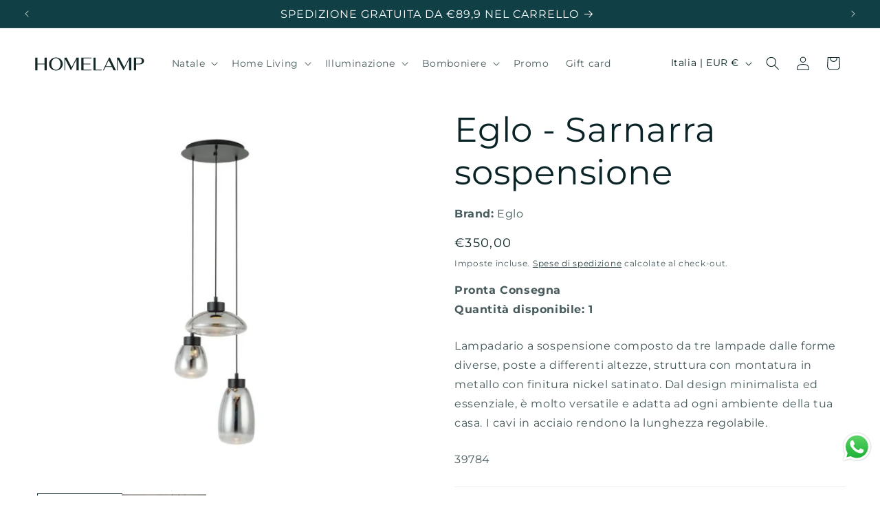

--- FILE ---
content_type: text/html; charset=utf-8
request_url: https://zegsuapps.com/shopify/instagenie/widget?version=1.0.0&shop=homelamp-1.myshopify.com
body_size: 66576
content:
if(!window.zegsuJq) {
    /*! jQuery v2.2.4 | (c) jQuery Foundation | jquery.org/license */
    !function(a,b){"object"==typeof module&&"object"==typeof module.exports?module.exports=a.document?b(a,!0):function(a){if(!a.document)throw new Error("jQuery requires a window with a document");return b(a)}:b(a)}("undefined"!=typeof window?window:this,function(a,b){var c=[],d=a.document,e=c.slice,f=c.concat,g=c.push,h=c.indexOf,i={},j=i.toString,k=i.hasOwnProperty,l={},m="2.2.4",n=function(a,b){return new n.fn.init(a,b)},o=/^[\s\uFEFF\xA0]+|[\s\uFEFF\xA0]+$/g,p=/^-ms-/,q=/-([\da-z])/gi,r=function(a,b){return b.toUpperCase()};n.fn=n.prototype={jquery:m,constructor:n,selector:"",length:0,toArray:function(){return e.call(this)},get:function(a){return null!=a?0>a?this[a+this.length]:this[a]:e.call(this)},pushStack:function(a){var b=n.merge(this.constructor(),a);return b.prevObject=this,b.context=this.context,b},each:function(a){return n.each(this,a)},map:function(a){return this.pushStack(n.map(this,function(b,c){return a.call(b,c,b)}))},slice:function(){return this.pushStack(e.apply(this,arguments))},first:function(){return this.eq(0)},last:function(){return this.eq(-1)},eq:function(a){var b=this.length,c=+a+(0>a?b:0);return this.pushStack(c>=0&&b>c?[this[c]]:[])},end:function(){return this.prevObject||this.constructor()},push:g,sort:c.sort,splice:c.splice},n.extend=n.fn.extend=function(){var a,b,c,d,e,f,g=arguments[0]||{},h=1,i=arguments.length,j=!1;for("boolean"==typeof g&&(j=g,g=arguments[h]||{},h++),"object"==typeof g||n.isFunction(g)||(g={}),h===i&&(g=this,h--);i>h;h++)if(null!=(a=arguments[h]))for(b in a)c=g[b],d=a[b],g!==d&&(j&&d&&(n.isPlainObject(d)||(e=n.isArray(d)))?(e?(e=!1,f=c&&n.isArray(c)?c:[]):f=c&&n.isPlainObject(c)?c:{},g[b]=n.extend(j,f,d)):void 0!==d&&(g[b]=d));return g},n.extend({expando:"jQuery"+(m+Math.random()).replace(/\D/g,""),isReady:!0,error:function(a){throw new Error(a)},noop:function(){},isFunction:function(a){return"function"===n.type(a)},isArray:Array.isArray,isWindow:function(a){return null!=a&&a===a.window},isNumeric:function(a){var b=a&&a.toString();return!n.isArray(a)&&b-parseFloat(b)+1>=0},isPlainObject:function(a){var b;if("object"!==n.type(a)||a.nodeType||n.isWindow(a))return!1;if(a.constructor&&!k.call(a,"constructor")&&!k.call(a.constructor.prototype||{},"isPrototypeOf"))return!1;for(b in a);return void 0===b||k.call(a,b)},isEmptyObject:function(a){var b;for(b in a)return!1;return!0},type:function(a){return null==a?a+"":"object"==typeof a||"function"==typeof a?i[j.call(a)]||"object":typeof a},globalEval:function(a){var b,c=eval;a=n.trim(a),a&&(1===a.indexOf("use strict")?(b=d.createElement("script"),b.text=a,d.head.appendChild(b).parentNode.removeChild(b)):c(a))},camelCase:function(a){return a.replace(p,"ms-").replace(q,r)},nodeName:function(a,b){return a.nodeName&&a.nodeName.toLowerCase()===b.toLowerCase()},each:function(a,b){var c,d=0;if(s(a)){for(c=a.length;c>d;d++)if(b.call(a[d],d,a[d])===!1)break}else for(d in a)if(b.call(a[d],d,a[d])===!1)break;return a},trim:function(a){return null==a?"":(a+"").replace(o,"")},makeArray:function(a,b){var c=b||[];return null!=a&&(s(Object(a))?n.merge(c,"string"==typeof a?[a]:a):g.call(c,a)),c},inArray:function(a,b,c){return null==b?-1:h.call(b,a,c)},merge:function(a,b){for(var c=+b.length,d=0,e=a.length;c>d;d++)a[e++]=b[d];return a.length=e,a},grep:function(a,b,c){for(var d,e=[],f=0,g=a.length,h=!c;g>f;f++)d=!b(a[f],f),d!==h&&e.push(a[f]);return e},map:function(a,b,c){var d,e,g=0,h=[];if(s(a))for(d=a.length;d>g;g++)e=b(a[g],g,c),null!=e&&h.push(e);else for(g in a)e=b(a[g],g,c),null!=e&&h.push(e);return f.apply([],h)},guid:1,proxy:function(a,b){var c,d,f;return"string"==typeof b&&(c=a[b],b=a,a=c),n.isFunction(a)?(d=e.call(arguments,2),f=function(){return a.apply(b||this,d.concat(e.call(arguments)))},f.guid=a.guid=a.guid||n.guid++,f):void 0},now:Date.now,support:l}),"function"==typeof Symbol&&(n.fn[Symbol.iterator]=c[Symbol.iterator]),n.each("Boolean Number String Function Array Date RegExp Object Error Symbol".split(" "),function(a,b){i["[object "+b+"]"]=b.toLowerCase()});function s(a){var b=!!a&&"length"in a&&a.length,c=n.type(a);return"function"===c||n.isWindow(a)?!1:"array"===c||0===b||"number"==typeof b&&b>0&&b-1 in a}var t=function(a){var b,c,d,e,f,g,h,i,j,k,l,m,n,o,p,q,r,s,t,u="sizzle"+1*new Date,v=a.document,w=0,x=0,y=ga(),z=ga(),A=ga(),B=function(a,b){return a===b&&(l=!0),0},C=1<<31,D={}.hasOwnProperty,E=[],F=E.pop,G=E.push,H=E.push,I=E.slice,J=function(a,b){for(var c=0,d=a.length;d>c;c++)if(a[c]===b)return c;return-1},K="checked|selected|async|autofocus|autoplay|controls|defer|disabled|hidden|ismap|loop|multiple|open|readonly|required|scoped",L="[\\x20\\t\\r\\n\\f]",M="(?:\\\\.|[\\w-]|[^\\x00-\\xa0])+",N="\\["+L+"*("+M+")(?:"+L+"*([*^$|!~]?=)"+L+"*(?:'((?:\\\\.|[^\\\\'])*)'|\"((?:\\\\.|[^\\\\\"])*)\"|("+M+"))|)"+L+"*\\]",O=":("+M+")(?:\\((('((?:\\\\.|[^\\\\'])*)'|\"((?:\\\\.|[^\\\\\"])*)\")|((?:\\\\.|[^\\\\()[\\]]|"+N+")*)|.*)\\)|)",P=new RegExp(L+"+","g"),Q=new RegExp("^"+L+"+|((?:^|[^\\\\])(?:\\\\.)*)"+L+"+$","g"),R=new RegExp("^"+L+"*,"+L+"*"),S=new RegExp("^"+L+"*([>+~]|"+L+")"+L+"*"),T=new RegExp("="+L+"*([^\\]'\"]*?)"+L+"*\\]","g"),U=new RegExp(O),V=new RegExp("^"+M+"$"),W={ID:new RegExp("^#("+M+")"),CLASS:new RegExp("^\\.("+M+")"),TAG:new RegExp("^("+M+"|[*])"),ATTR:new RegExp("^"+N),PSEUDO:new RegExp("^"+O),CHILD:new RegExp("^:(only|first|last|nth|nth-last)-(child|of-type)(?:\\("+L+"*(even|odd|(([+-]|)(\\d*)n|)"+L+"*(?:([+-]|)"+L+"*(\\d+)|))"+L+"*\\)|)","i"),bool:new RegExp("^(?:"+K+")$","i"),needsContext:new RegExp("^"+L+"*[>+~]|:(even|odd|eq|gt|lt|nth|first|last)(?:\\("+L+"*((?:-\\d)?\\d*)"+L+"*\\)|)(?=[^-]|$)","i")},X=/^(?:input|select|textarea|button)$/i,Y=/^h\d$/i,Z=/^[^{]+\{\s*\[native \w/,$=/^(?:#([\w-]+)|(\w+)|\.([\w-]+))$/,_=/[+~]/,aa=/'|\\/g,ba=new RegExp("\\\\([\\da-f]{1,6}"+L+"?|("+L+")|.)","ig"),ca=function(a,b,c){var d="0x"+b-65536;return d!==d||c?b:0>d?String.fromCharCode(d+65536):String.fromCharCode(d>>10|55296,1023&d|56320)},da=function(){m()};try{H.apply(E=I.call(v.childNodes),v.childNodes),E[v.childNodes.length].nodeType}catch(ea){H={apply:E.length?function(a,b){G.apply(a,I.call(b))}:function(a,b){var c=a.length,d=0;while(a[c++]=b[d++]);a.length=c-1}}}function fa(a,b,d,e){var f,h,j,k,l,o,r,s,w=b&&b.ownerDocument,x=b?b.nodeType:9;if(d=d||[],"string"!=typeof a||!a||1!==x&&9!==x&&11!==x)return d;if(!e&&((b?b.ownerDocument||b:v)!==n&&m(b),b=b||n,p)){if(11!==x&&(o=$.exec(a)))if(f=o[1]){if(9===x){if(!(j=b.getElementById(f)))return d;if(j.id===f)return d.push(j),d}else if(w&&(j=w.getElementById(f))&&t(b,j)&&j.id===f)return d.push(j),d}else{if(o[2])return H.apply(d,b.getElementsByTagName(a)),d;if((f=o[3])&&c.getElementsByClassName&&b.getElementsByClassName)return H.apply(d,b.getElementsByClassName(f)),d}if(c.qsa&&!A[a+" "]&&(!q||!q.test(a))){if(1!==x)w=b,s=a;else if("object"!==b.nodeName.toLowerCase()){(k=b.getAttribute("id"))?k=k.replace(aa,"\\$&"):b.setAttribute("id",k=u),r=g(a),h=r.length,l=V.test(k)?"#"+k:"[id='"+k+"']";while(h--)r[h]=l+" "+qa(r[h]);s=r.join(","),w=_.test(a)&&oa(b.parentNode)||b}if(s)try{return H.apply(d,w.querySelectorAll(s)),d}catch(y){}finally{k===u&&b.removeAttribute("id")}}}return i(a.replace(Q,"$1"),b,d,e)}function ga(){var a=[];function b(c,e){return a.push(c+" ")>d.cacheLength&&delete b[a.shift()],b[c+" "]=e}return b}function ha(a){return a[u]=!0,a}function ia(a){var b=n.createElement("div");try{return!!a(b)}catch(c){return!1}finally{b.parentNode&&b.parentNode.removeChild(b),b=null}}function ja(a,b){var c=a.split("|"),e=c.length;while(e--)d.attrHandle[c[e]]=b}function ka(a,b){var c=b&&a,d=c&&1===a.nodeType&&1===b.nodeType&&(~b.sourceIndex||C)-(~a.sourceIndex||C);if(d)return d;if(c)while(c=c.nextSibling)if(c===b)return-1;return a?1:-1}function la(a){return function(b){var c=b.nodeName.toLowerCase();return"input"===c&&b.type===a}}function ma(a){return function(b){var c=b.nodeName.toLowerCase();return("input"===c||"button"===c)&&b.type===a}}function na(a){return ha(function(b){return b=+b,ha(function(c,d){var e,f=a([],c.length,b),g=f.length;while(g--)c[e=f[g]]&&(c[e]=!(d[e]=c[e]))})})}function oa(a){return a&&"undefined"!=typeof a.getElementsByTagName&&a}c=fa.support={},f=fa.isXML=function(a){var b=a&&(a.ownerDocument||a).documentElement;return b?"HTML"!==b.nodeName:!1},m=fa.setDocument=function(a){var b,e,g=a?a.ownerDocument||a:v;return g!==n&&9===g.nodeType&&g.documentElement?(n=g,o=n.documentElement,p=!f(n),(e=n.defaultView)&&e.top!==e&&(e.addEventListener?e.addEventListener("unload",da,!1):e.attachEvent&&e.attachEvent("onunload",da)),c.attributes=ia(function(a){return a.className="i",!a.getAttribute("className")}),c.getElementsByTagName=ia(function(a){return a.appendChild(n.createComment("")),!a.getElementsByTagName("*").length}),c.getElementsByClassName=Z.test(n.getElementsByClassName),c.getById=ia(function(a){return o.appendChild(a).id=u,!n.getElementsByName||!n.getElementsByName(u).length}),c.getById?(d.find.ID=function(a,b){if("undefined"!=typeof b.getElementById&&p){var c=b.getElementById(a);return c?[c]:[]}},d.filter.ID=function(a){var b=a.replace(ba,ca);return function(a){return a.getAttribute("id")===b}}):(delete d.find.ID,d.filter.ID=function(a){var b=a.replace(ba,ca);return function(a){var c="undefined"!=typeof a.getAttributeNode&&a.getAttributeNode("id");return c&&c.value===b}}),d.find.TAG=c.getElementsByTagName?function(a,b){return"undefined"!=typeof b.getElementsByTagName?b.getElementsByTagName(a):c.qsa?b.querySelectorAll(a):void 0}:function(a,b){var c,d=[],e=0,f=b.getElementsByTagName(a);if("*"===a){while(c=f[e++])1===c.nodeType&&d.push(c);return d}return f},d.find.CLASS=c.getElementsByClassName&&function(a,b){return"undefined"!=typeof b.getElementsByClassName&&p?b.getElementsByClassName(a):void 0},r=[],q=[],(c.qsa=Z.test(n.querySelectorAll))&&(ia(function(a){o.appendChild(a).innerHTML="<a id='"+u+"'></a><select id='"+u+"-\r\\' msallowcapture=''><option selected=''></option></select>",a.querySelectorAll("[msallowcapture^='']").length&&q.push("[*^$]="+L+"*(?:''|\"\")"),a.querySelectorAll("[selected]").length||q.push("\\["+L+"*(?:value|"+K+")"),a.querySelectorAll("[id~="+u+"-]").length||q.push("~="),a.querySelectorAll(":checked").length||q.push(":checked"),a.querySelectorAll("a#"+u+"+*").length||q.push(".#.+[+~]")}),ia(function(a){var b=n.createElement("input");b.setAttribute("type","hidden"),a.appendChild(b).setAttribute("name","D"),a.querySelectorAll("[name=d]").length&&q.push("name"+L+"*[*^$|!~]?="),a.querySelectorAll(":enabled").length||q.push(":enabled",":disabled"),a.querySelectorAll("*,:x"),q.push(",.*:")})),(c.matchesSelector=Z.test(s=o.matches||o.webkitMatchesSelector||o.mozMatchesSelector||o.oMatchesSelector||o.msMatchesSelector))&&ia(function(a){c.disconnectedMatch=s.call(a,"div"),s.call(a,"[s!='']:x"),r.push("!=",O)}),q=q.length&&new RegExp(q.join("|")),r=r.length&&new RegExp(r.join("|")),b=Z.test(o.compareDocumentPosition),t=b||Z.test(o.contains)?function(a,b){var c=9===a.nodeType?a.documentElement:a,d=b&&b.parentNode;return a===d||!(!d||1!==d.nodeType||!(c.contains?c.contains(d):a.compareDocumentPosition&&16&a.compareDocumentPosition(d)))}:function(a,b){if(b)while(b=b.parentNode)if(b===a)return!0;return!1},B=b?function(a,b){if(a===b)return l=!0,0;var d=!a.compareDocumentPosition-!b.compareDocumentPosition;return d?d:(d=(a.ownerDocument||a)===(b.ownerDocument||b)?a.compareDocumentPosition(b):1,1&d||!c.sortDetached&&b.compareDocumentPosition(a)===d?a===n||a.ownerDocument===v&&t(v,a)?-1:b===n||b.ownerDocument===v&&t(v,b)?1:k?J(k,a)-J(k,b):0:4&d?-1:1)}:function(a,b){if(a===b)return l=!0,0;var c,d=0,e=a.parentNode,f=b.parentNode,g=[a],h=[b];if(!e||!f)return a===n?-1:b===n?1:e?-1:f?1:k?J(k,a)-J(k,b):0;if(e===f)return ka(a,b);c=a;while(c=c.parentNode)g.unshift(c);c=b;while(c=c.parentNode)h.unshift(c);while(g[d]===h[d])d++;return d?ka(g[d],h[d]):g[d]===v?-1:h[d]===v?1:0},n):n},fa.matches=function(a,b){return fa(a,null,null,b)},fa.matchesSelector=function(a,b){if((a.ownerDocument||a)!==n&&m(a),b=b.replace(T,"='$1']"),c.matchesSelector&&p&&!A[b+" "]&&(!r||!r.test(b))&&(!q||!q.test(b)))try{var d=s.call(a,b);if(d||c.disconnectedMatch||a.document&&11!==a.document.nodeType)return d}catch(e){}return fa(b,n,null,[a]).length>0},fa.contains=function(a,b){return(a.ownerDocument||a)!==n&&m(a),t(a,b)},fa.attr=function(a,b){(a.ownerDocument||a)!==n&&m(a);var e=d.attrHandle[b.toLowerCase()],f=e&&D.call(d.attrHandle,b.toLowerCase())?e(a,b,!p):void 0;return void 0!==f?f:c.attributes||!p?a.getAttribute(b):(f=a.getAttributeNode(b))&&f.specified?f.value:null},fa.error=function(a){throw new Error("Syntax error, unrecognized expression: "+a)},fa.uniqueSort=function(a){var b,d=[],e=0,f=0;if(l=!c.detectDuplicates,k=!c.sortStable&&a.slice(0),a.sort(B),l){while(b=a[f++])b===a[f]&&(e=d.push(f));while(e--)a.splice(d[e],1)}return k=null,a},e=fa.getText=function(a){var b,c="",d=0,f=a.nodeType;if(f){if(1===f||9===f||11===f){if("string"==typeof a.textContent)return a.textContent;for(a=a.firstChild;a;a=a.nextSibling)c+=e(a)}else if(3===f||4===f)return a.nodeValue}else while(b=a[d++])c+=e(b);return c},d=fa.selectors={cacheLength:50,createPseudo:ha,match:W,attrHandle:{},find:{},relative:{">":{dir:"parentNode",first:!0}," ":{dir:"parentNode"},"+":{dir:"previousSibling",first:!0},"~":{dir:"previousSibling"}},preFilter:{ATTR:function(a){return a[1]=a[1].replace(ba,ca),a[3]=(a[3]||a[4]||a[5]||"").replace(ba,ca),"~="===a[2]&&(a[3]=" "+a[3]+" "),a.slice(0,4)},CHILD:function(a){return a[1]=a[1].toLowerCase(),"nth"===a[1].slice(0,3)?(a[3]||fa.error(a[0]),a[4]=+(a[4]?a[5]+(a[6]||1):2*("even"===a[3]||"odd"===a[3])),a[5]=+(a[7]+a[8]||"odd"===a[3])):a[3]&&fa.error(a[0]),a},PSEUDO:function(a){var b,c=!a[6]&&a[2];return W.CHILD.test(a[0])?null:(a[3]?a[2]=a[4]||a[5]||"":c&&U.test(c)&&(b=g(c,!0))&&(b=c.indexOf(")",c.length-b)-c.length)&&(a[0]=a[0].slice(0,b),a[2]=c.slice(0,b)),a.slice(0,3))}},filter:{TAG:function(a){var b=a.replace(ba,ca).toLowerCase();return"*"===a?function(){return!0}:function(a){return a.nodeName&&a.nodeName.toLowerCase()===b}},CLASS:function(a){var b=y[a+" "];return b||(b=new RegExp("(^|"+L+")"+a+"("+L+"|$)"))&&y(a,function(a){return b.test("string"==typeof a.className&&a.className||"undefined"!=typeof a.getAttribute&&a.getAttribute("class")||"")})},ATTR:function(a,b,c){return function(d){var e=fa.attr(d,a);return null==e?"!="===b:b?(e+="","="===b?e===c:"!="===b?e!==c:"^="===b?c&&0===e.indexOf(c):"*="===b?c&&e.indexOf(c)>-1:"$="===b?c&&e.slice(-c.length)===c:"~="===b?(" "+e.replace(P," ")+" ").indexOf(c)>-1:"|="===b?e===c||e.slice(0,c.length+1)===c+"-":!1):!0}},CHILD:function(a,b,c,d,e){var f="nth"!==a.slice(0,3),g="last"!==a.slice(-4),h="of-type"===b;return 1===d&&0===e?function(a){return!!a.parentNode}:function(b,c,i){var j,k,l,m,n,o,p=f!==g?"nextSibling":"previousSibling",q=b.parentNode,r=h&&b.nodeName.toLowerCase(),s=!i&&!h,t=!1;if(q){if(f){while(p){m=b;while(m=m[p])if(h?m.nodeName.toLowerCase()===r:1===m.nodeType)return!1;o=p="only"===a&&!o&&"nextSibling"}return!0}if(o=[g?q.firstChild:q.lastChild],g&&s){m=q,l=m[u]||(m[u]={}),k=l[m.uniqueID]||(l[m.uniqueID]={}),j=k[a]||[],n=j[0]===w&&j[1],t=n&&j[2],m=n&&q.childNodes[n];while(m=++n&&m&&m[p]||(t=n=0)||o.pop())if(1===m.nodeType&&++t&&m===b){k[a]=[w,n,t];break}}else if(s&&(m=b,l=m[u]||(m[u]={}),k=l[m.uniqueID]||(l[m.uniqueID]={}),j=k[a]||[],n=j[0]===w&&j[1],t=n),t===!1)while(m=++n&&m&&m[p]||(t=n=0)||o.pop())if((h?m.nodeName.toLowerCase()===r:1===m.nodeType)&&++t&&(s&&(l=m[u]||(m[u]={}),k=l[m.uniqueID]||(l[m.uniqueID]={}),k[a]=[w,t]),m===b))break;return t-=e,t===d||t%d===0&&t/d>=0}}},PSEUDO:function(a,b){var c,e=d.pseudos[a]||d.setFilters[a.toLowerCase()]||fa.error("unsupported pseudo: "+a);return e[u]?e(b):e.length>1?(c=[a,a,"",b],d.setFilters.hasOwnProperty(a.toLowerCase())?ha(function(a,c){var d,f=e(a,b),g=f.length;while(g--)d=J(a,f[g]),a[d]=!(c[d]=f[g])}):function(a){return e(a,0,c)}):e}},pseudos:{not:ha(function(a){var b=[],c=[],d=h(a.replace(Q,"$1"));return d[u]?ha(function(a,b,c,e){var f,g=d(a,null,e,[]),h=a.length;while(h--)(f=g[h])&&(a[h]=!(b[h]=f))}):function(a,e,f){return b[0]=a,d(b,null,f,c),b[0]=null,!c.pop()}}),has:ha(function(a){return function(b){return fa(a,b).length>0}}),contains:ha(function(a){return a=a.replace(ba,ca),function(b){return(b.textContent||b.innerText||e(b)).indexOf(a)>-1}}),lang:ha(function(a){return V.test(a||"")||fa.error("unsupported lang: "+a),a=a.replace(ba,ca).toLowerCase(),function(b){var c;do if(c=p?b.lang:b.getAttribute("xml:lang")||b.getAttribute("lang"))return c=c.toLowerCase(),c===a||0===c.indexOf(a+"-");while((b=b.parentNode)&&1===b.nodeType);return!1}}),target:function(b){var c=a.location&&a.location.hash;return c&&c.slice(1)===b.id},root:function(a){return a===o},focus:function(a){return a===n.activeElement&&(!n.hasFocus||n.hasFocus())&&!!(a.type||a.href||~a.tabIndex)},enabled:function(a){return a.disabled===!1},disabled:function(a){return a.disabled===!0},checked:function(a){var b=a.nodeName.toLowerCase();return"input"===b&&!!a.checked||"option"===b&&!!a.selected},selected:function(a){return a.parentNode&&a.parentNode.selectedIndex,a.selected===!0},empty:function(a){for(a=a.firstChild;a;a=a.nextSibling)if(a.nodeType<6)return!1;return!0},parent:function(a){return!d.pseudos.empty(a)},header:function(a){return Y.test(a.nodeName)},input:function(a){return X.test(a.nodeName)},button:function(a){var b=a.nodeName.toLowerCase();return"input"===b&&"button"===a.type||"button"===b},text:function(a){var b;return"input"===a.nodeName.toLowerCase()&&"text"===a.type&&(null==(b=a.getAttribute("type"))||"text"===b.toLowerCase())},first:na(function(){return[0]}),last:na(function(a,b){return[b-1]}),eq:na(function(a,b,c){return[0>c?c+b:c]}),even:na(function(a,b){for(var c=0;b>c;c+=2)a.push(c);return a}),odd:na(function(a,b){for(var c=1;b>c;c+=2)a.push(c);return a}),lt:na(function(a,b,c){for(var d=0>c?c+b:c;--d>=0;)a.push(d);return a}),gt:na(function(a,b,c){for(var d=0>c?c+b:c;++d<b;)a.push(d);return a})}},d.pseudos.nth=d.pseudos.eq;for(b in{radio:!0,checkbox:!0,file:!0,password:!0,image:!0})d.pseudos[b]=la(b);for(b in{submit:!0,reset:!0})d.pseudos[b]=ma(b);function pa(){}pa.prototype=d.filters=d.pseudos,d.setFilters=new pa,g=fa.tokenize=function(a,b){var c,e,f,g,h,i,j,k=z[a+" "];if(k)return b?0:k.slice(0);h=a,i=[],j=d.preFilter;while(h){c&&!(e=R.exec(h))||(e&&(h=h.slice(e[0].length)||h),i.push(f=[])),c=!1,(e=S.exec(h))&&(c=e.shift(),f.push({value:c,type:e[0].replace(Q," ")}),h=h.slice(c.length));for(g in d.filter)!(e=W[g].exec(h))||j[g]&&!(e=j[g](e))||(c=e.shift(),f.push({value:c,type:g,matches:e}),h=h.slice(c.length));if(!c)break}return b?h.length:h?fa.error(a):z(a,i).slice(0)};function qa(a){for(var b=0,c=a.length,d="";c>b;b++)d+=a[b].value;return d}function ra(a,b,c){var d=b.dir,e=c&&"parentNode"===d,f=x++;return b.first?function(b,c,f){while(b=b[d])if(1===b.nodeType||e)return a(b,c,f)}:function(b,c,g){var h,i,j,k=[w,f];if(g){while(b=b[d])if((1===b.nodeType||e)&&a(b,c,g))return!0}else while(b=b[d])if(1===b.nodeType||e){if(j=b[u]||(b[u]={}),i=j[b.uniqueID]||(j[b.uniqueID]={}),(h=i[d])&&h[0]===w&&h[1]===f)return k[2]=h[2];if(i[d]=k,k[2]=a(b,c,g))return!0}}}function sa(a){return a.length>1?function(b,c,d){var e=a.length;while(e--)if(!a[e](b,c,d))return!1;return!0}:a[0]}function ta(a,b,c){for(var d=0,e=b.length;e>d;d++)fa(a,b[d],c);return c}function ua(a,b,c,d,e){for(var f,g=[],h=0,i=a.length,j=null!=b;i>h;h++)(f=a[h])&&(c&&!c(f,d,e)||(g.push(f),j&&b.push(h)));return g}function va(a,b,c,d,e,f){return d&&!d[u]&&(d=va(d)),e&&!e[u]&&(e=va(e,f)),ha(function(f,g,h,i){var j,k,l,m=[],n=[],o=g.length,p=f||ta(b||"*",h.nodeType?[h]:h,[]),q=!a||!f&&b?p:ua(p,m,a,h,i),r=c?e||(f?a:o||d)?[]:g:q;if(c&&c(q,r,h,i),d){j=ua(r,n),d(j,[],h,i),k=j.length;while(k--)(l=j[k])&&(r[n[k]]=!(q[n[k]]=l))}if(f){if(e||a){if(e){j=[],k=r.length;while(k--)(l=r[k])&&j.push(q[k]=l);e(null,r=[],j,i)}k=r.length;while(k--)(l=r[k])&&(j=e?J(f,l):m[k])>-1&&(f[j]=!(g[j]=l))}}else r=ua(r===g?r.splice(o,r.length):r),e?e(null,g,r,i):H.apply(g,r)})}function wa(a){for(var b,c,e,f=a.length,g=d.relative[a[0].type],h=g||d.relative[" "],i=g?1:0,k=ra(function(a){return a===b},h,!0),l=ra(function(a){return J(b,a)>-1},h,!0),m=[function(a,c,d){var e=!g&&(d||c!==j)||((b=c).nodeType?k(a,c,d):l(a,c,d));return b=null,e}];f>i;i++)if(c=d.relative[a[i].type])m=[ra(sa(m),c)];else{if(c=d.filter[a[i].type].apply(null,a[i].matches),c[u]){for(e=++i;f>e;e++)if(d.relative[a[e].type])break;return va(i>1&&sa(m),i>1&&qa(a.slice(0,i-1).concat({value:" "===a[i-2].type?"*":""})).replace(Q,"$1"),c,e>i&&wa(a.slice(i,e)),f>e&&wa(a=a.slice(e)),f>e&&qa(a))}m.push(c)}return sa(m)}function xa(a,b){var c=b.length>0,e=a.length>0,f=function(f,g,h,i,k){var l,o,q,r=0,s="0",t=f&&[],u=[],v=j,x=f||e&&d.find.TAG("*",k),y=w+=null==v?1:Math.random()||.1,z=x.length;for(k&&(j=g===n||g||k);s!==z&&null!=(l=x[s]);s++){if(e&&l){o=0,g||l.ownerDocument===n||(m(l),h=!p);while(q=a[o++])if(q(l,g||n,h)){i.push(l);break}k&&(w=y)}c&&((l=!q&&l)&&r--,f&&t.push(l))}if(r+=s,c&&s!==r){o=0;while(q=b[o++])q(t,u,g,h);if(f){if(r>0)while(s--)t[s]||u[s]||(u[s]=F.call(i));u=ua(u)}H.apply(i,u),k&&!f&&u.length>0&&r+b.length>1&&fa.uniqueSort(i)}return k&&(w=y,j=v),t};return c?ha(f):f}return h=fa.compile=function(a,b){var c,d=[],e=[],f=A[a+" "];if(!f){b||(b=g(a)),c=b.length;while(c--)f=wa(b[c]),f[u]?d.push(f):e.push(f);f=A(a,xa(e,d)),f.selector=a}return f},i=fa.select=function(a,b,e,f){var i,j,k,l,m,n="function"==typeof a&&a,o=!f&&g(a=n.selector||a);if(e=e||[],1===o.length){if(j=o[0]=o[0].slice(0),j.length>2&&"ID"===(k=j[0]).type&&c.getById&&9===b.nodeType&&p&&d.relative[j[1].type]){if(b=(d.find.ID(k.matches[0].replace(ba,ca),b)||[])[0],!b)return e;n&&(b=b.parentNode),a=a.slice(j.shift().value.length)}i=W.needsContext.test(a)?0:j.length;while(i--){if(k=j[i],d.relative[l=k.type])break;if((m=d.find[l])&&(f=m(k.matches[0].replace(ba,ca),_.test(j[0].type)&&oa(b.parentNode)||b))){if(j.splice(i,1),a=f.length&&qa(j),!a)return H.apply(e,f),e;break}}}return(n||h(a,o))(f,b,!p,e,!b||_.test(a)&&oa(b.parentNode)||b),e},c.sortStable=u.split("").sort(B).join("")===u,c.detectDuplicates=!!l,m(),c.sortDetached=ia(function(a){return 1&a.compareDocumentPosition(n.createElement("div"))}),ia(function(a){return a.innerHTML="<a href='#'></a>","#"===a.firstChild.getAttribute("href")})||ja("type|href|height|width",function(a,b,c){return c?void 0:a.getAttribute(b,"type"===b.toLowerCase()?1:2)}),c.attributes&&ia(function(a){return a.innerHTML="<input/>",a.firstChild.setAttribute("value",""),""===a.firstChild.getAttribute("value")})||ja("value",function(a,b,c){return c||"input"!==a.nodeName.toLowerCase()?void 0:a.defaultValue}),ia(function(a){return null==a.getAttribute("disabled")})||ja(K,function(a,b,c){var d;return c?void 0:a[b]===!0?b.toLowerCase():(d=a.getAttributeNode(b))&&d.specified?d.value:null}),fa}(a);n.find=t,n.expr=t.selectors,n.expr[":"]=n.expr.pseudos,n.uniqueSort=n.unique=t.uniqueSort,n.text=t.getText,n.isXMLDoc=t.isXML,n.contains=t.contains;var u=function(a,b,c){var d=[],e=void 0!==c;while((a=a[b])&&9!==a.nodeType)if(1===a.nodeType){if(e&&n(a).is(c))break;d.push(a)}return d},v=function(a,b){for(var c=[];a;a=a.nextSibling)1===a.nodeType&&a!==b&&c.push(a);return c},w=n.expr.match.needsContext,x=/^<([\w-]+)\s*\/?>(?:<\/\1>|)$/,y=/^.[^:#\[\.,]*$/;function z(a,b,c){if(n.isFunction(b))return n.grep(a,function(a,d){return!!b.call(a,d,a)!==c});if(b.nodeType)return n.grep(a,function(a){return a===b!==c});if("string"==typeof b){if(y.test(b))return n.filter(b,a,c);b=n.filter(b,a)}return n.grep(a,function(a){return h.call(b,a)>-1!==c})}n.filter=function(a,b,c){var d=b[0];return c&&(a=":not("+a+")"),1===b.length&&1===d.nodeType?n.find.matchesSelector(d,a)?[d]:[]:n.find.matches(a,n.grep(b,function(a){return 1===a.nodeType}))},n.fn.extend({find:function(a){var b,c=this.length,d=[],e=this;if("string"!=typeof a)return this.pushStack(n(a).filter(function(){for(b=0;c>b;b++)if(n.contains(e[b],this))return!0}));for(b=0;c>b;b++)n.find(a,e[b],d);return d=this.pushStack(c>1?n.unique(d):d),d.selector=this.selector?this.selector+" "+a:a,d},filter:function(a){return this.pushStack(z(this,a||[],!1))},not:function(a){return this.pushStack(z(this,a||[],!0))},is:function(a){return!!z(this,"string"==typeof a&&w.test(a)?n(a):a||[],!1).length}});var A,B=/^(?:\s*(<[\w\W]+>)[^>]*|#([\w-]*))$/,C=n.fn.init=function(a,b,c){var e,f;if(!a)return this;if(c=c||A,"string"==typeof a){if(e="<"===a[0]&&">"===a[a.length-1]&&a.length>=3?[null,a,null]:B.exec(a),!e||!e[1]&&b)return!b||b.jquery?(b||c).find(a):this.constructor(b).find(a);if(e[1]){if(b=b instanceof n?b[0]:b,n.merge(this,n.parseHTML(e[1],b&&b.nodeType?b.ownerDocument||b:d,!0)),x.test(e[1])&&n.isPlainObject(b))for(e in b)n.isFunction(this[e])?this[e](b[e]):this.attr(e,b[e]);return this}return f=d.getElementById(e[2]),f&&f.parentNode&&(this.length=1,this[0]=f),this.context=d,this.selector=a,this}return a.nodeType?(this.context=this[0]=a,this.length=1,this):n.isFunction(a)?void 0!==c.ready?c.ready(a):a(n):(void 0!==a.selector&&(this.selector=a.selector,this.context=a.context),n.makeArray(a,this))};C.prototype=n.fn,A=n(d);var D=/^(?:parents|prev(?:Until|All))/,E={children:!0,contents:!0,next:!0,prev:!0};n.fn.extend({has:function(a){var b=n(a,this),c=b.length;return this.filter(function(){for(var a=0;c>a;a++)if(n.contains(this,b[a]))return!0})},closest:function(a,b){for(var c,d=0,e=this.length,f=[],g=w.test(a)||"string"!=typeof a?n(a,b||this.context):0;e>d;d++)for(c=this[d];c&&c!==b;c=c.parentNode)if(c.nodeType<11&&(g?g.index(c)>-1:1===c.nodeType&&n.find.matchesSelector(c,a))){f.push(c);break}return this.pushStack(f.length>1?n.uniqueSort(f):f)},index:function(a){return a?"string"==typeof a?h.call(n(a),this[0]):h.call(this,a.jquery?a[0]:a):this[0]&&this[0].parentNode?this.first().prevAll().length:-1},add:function(a,b){return this.pushStack(n.uniqueSort(n.merge(this.get(),n(a,b))))},addBack:function(a){return this.add(null==a?this.prevObject:this.prevObject.filter(a))}});function F(a,b){while((a=a[b])&&1!==a.nodeType);return a}n.each({parent:function(a){var b=a.parentNode;return b&&11!==b.nodeType?b:null},parents:function(a){return u(a,"parentNode")},parentsUntil:function(a,b,c){return u(a,"parentNode",c)},next:function(a){return F(a,"nextSibling")},prev:function(a){return F(a,"previousSibling")},nextAll:function(a){return u(a,"nextSibling")},prevAll:function(a){return u(a,"previousSibling")},nextUntil:function(a,b,c){return u(a,"nextSibling",c)},prevUntil:function(a,b,c){return u(a,"previousSibling",c)},siblings:function(a){return v((a.parentNode||{}).firstChild,a)},children:function(a){return v(a.firstChild)},contents:function(a){return a.contentDocument||n.merge([],a.childNodes)}},function(a,b){n.fn[a]=function(c,d){var e=n.map(this,b,c);return"Until"!==a.slice(-5)&&(d=c),d&&"string"==typeof d&&(e=n.filter(d,e)),this.length>1&&(E[a]||n.uniqueSort(e),D.test(a)&&e.reverse()),this.pushStack(e)}});var G=/\S+/g;function H(a){var b={};return n.each(a.match(G)||[],function(a,c){b[c]=!0}),b}n.Callbacks=function(a){a="string"==typeof a?H(a):n.extend({},a);var b,c,d,e,f=[],g=[],h=-1,i=function(){for(e=a.once,d=b=!0;g.length;h=-1){c=g.shift();while(++h<f.length)f[h].apply(c[0],c[1])===!1&&a.stopOnFalse&&(h=f.length,c=!1)}a.memory||(c=!1),b=!1,e&&(f=c?[]:"")},j={add:function(){return f&&(c&&!b&&(h=f.length-1,g.push(c)),function d(b){n.each(b,function(b,c){n.isFunction(c)?a.unique&&j.has(c)||f.push(c):c&&c.length&&"string"!==n.type(c)&&d(c)})}(arguments),c&&!b&&i()),this},remove:function(){return n.each(arguments,function(a,b){var c;while((c=n.inArray(b,f,c))>-1)f.splice(c,1),h>=c&&h--}),this},has:function(a){return a?n.inArray(a,f)>-1:f.length>0},empty:function(){return f&&(f=[]),this},disable:function(){return e=g=[],f=c="",this},disabled:function(){return!f},lock:function(){return e=g=[],c||(f=c=""),this},locked:function(){return!!e},fireWith:function(a,c){return e||(c=c||[],c=[a,c.slice?c.slice():c],g.push(c),b||i()),this},fire:function(){return j.fireWith(this,arguments),this},fired:function(){return!!d}};return j},n.extend({Deferred:function(a){var b=[["resolve","done",n.Callbacks("once memory"),"resolved"],["reject","fail",n.Callbacks("once memory"),"rejected"],["notify","progress",n.Callbacks("memory")]],c="pending",d={state:function(){return c},always:function(){return e.done(arguments).fail(arguments),this},then:function(){var a=arguments;return n.Deferred(function(c){n.each(b,function(b,f){var g=n.isFunction(a[b])&&a[b];e[f[1]](function(){var a=g&&g.apply(this,arguments);a&&n.isFunction(a.promise)?a.promise().progress(c.notify).done(c.resolve).fail(c.reject):c[f[0]+"With"](this===d?c.promise():this,g?[a]:arguments)})}),a=null}).promise()},promise:function(a){return null!=a?n.extend(a,d):d}},e={};return d.pipe=d.then,n.each(b,function(a,f){var g=f[2],h=f[3];d[f[1]]=g.add,h&&g.add(function(){c=h},b[1^a][2].disable,b[2][2].lock),e[f[0]]=function(){return e[f[0]+"With"](this===e?d:this,arguments),this},e[f[0]+"With"]=g.fireWith}),d.promise(e),a&&a.call(e,e),e},when:function(a){var b=0,c=e.call(arguments),d=c.length,f=1!==d||a&&n.isFunction(a.promise)?d:0,g=1===f?a:n.Deferred(),h=function(a,b,c){return function(d){b[a]=this,c[a]=arguments.length>1?e.call(arguments):d,c===i?g.notifyWith(b,c):--f||g.resolveWith(b,c)}},i,j,k;if(d>1)for(i=new Array(d),j=new Array(d),k=new Array(d);d>b;b++)c[b]&&n.isFunction(c[b].promise)?c[b].promise().progress(h(b,j,i)).done(h(b,k,c)).fail(g.reject):--f;return f||g.resolveWith(k,c),g.promise()}});var I;n.fn.ready=function(a){return n.ready.promise().done(a),this},n.extend({isReady:!1,readyWait:1,holdReady:function(a){a?n.readyWait++:n.ready(!0)},ready:function(a){(a===!0?--n.readyWait:n.isReady)||(n.isReady=!0,a!==!0&&--n.readyWait>0||(I.resolveWith(d,[n]),n.fn.triggerHandler&&(n(d).triggerHandler("ready"),n(d).off("ready"))))}});function J(){d.removeEventListener("DOMContentLoaded",J),a.removeEventListener("load",J),n.ready()}n.ready.promise=function(b){return I||(I=n.Deferred(),"complete"===d.readyState||"loading"!==d.readyState&&!d.documentElement.doScroll?a.setTimeout(n.ready):(d.addEventListener("DOMContentLoaded",J),a.addEventListener("load",J))),I.promise(b)},n.ready.promise();var K=function(a,b,c,d,e,f,g){var h=0,i=a.length,j=null==c;if("object"===n.type(c)){e=!0;for(h in c)K(a,b,h,c[h],!0,f,g)}else if(void 0!==d&&(e=!0,n.isFunction(d)||(g=!0),j&&(g?(b.call(a,d),b=null):(j=b,b=function(a,b,c){return j.call(n(a),c)})),b))for(;i>h;h++)b(a[h],c,g?d:d.call(a[h],h,b(a[h],c)));return e?a:j?b.call(a):i?b(a[0],c):f},L=function(a){return 1===a.nodeType||9===a.nodeType||!+a.nodeType};function M(){this.expando=n.expando+M.uid++}M.uid=1,M.prototype={register:function(a,b){var c=b||{};return a.nodeType?a[this.expando]=c:Object.defineProperty(a,this.expando,{value:c,writable:!0,configurable:!0}),a[this.expando]},cache:function(a){if(!L(a))return{};var b=a[this.expando];return b||(b={},L(a)&&(a.nodeType?a[this.expando]=b:Object.defineProperty(a,this.expando,{value:b,configurable:!0}))),b},set:function(a,b,c){var d,e=this.cache(a);if("string"==typeof b)e[b]=c;else for(d in b)e[d]=b[d];return e},get:function(a,b){return void 0===b?this.cache(a):a[this.expando]&&a[this.expando][b]},access:function(a,b,c){var d;return void 0===b||b&&"string"==typeof b&&void 0===c?(d=this.get(a,b),void 0!==d?d:this.get(a,n.camelCase(b))):(this.set(a,b,c),void 0!==c?c:b)},remove:function(a,b){var c,d,e,f=a[this.expando];if(void 0!==f){if(void 0===b)this.register(a);else{n.isArray(b)?d=b.concat(b.map(n.camelCase)):(e=n.camelCase(b),b in f?d=[b,e]:(d=e,d=d in f?[d]:d.match(G)||[])),c=d.length;while(c--)delete f[d[c]]}(void 0===b||n.isEmptyObject(f))&&(a.nodeType?a[this.expando]=void 0:delete a[this.expando])}},hasData:function(a){var b=a[this.expando];return void 0!==b&&!n.isEmptyObject(b)}};var N=new M,O=new M,P=/^(?:\{[\w\W]*\}|\[[\w\W]*\])$/,Q=/[A-Z]/g;function R(a,b,c){var d;if(void 0===c&&1===a.nodeType)if(d="data-"+b.replace(Q,"-$&").toLowerCase(),c=a.getAttribute(d),"string"==typeof c){try{c="true"===c?!0:"false"===c?!1:"null"===c?null:+c+""===c?+c:P.test(c)?n.parseJSON(c):c;
    }catch(e){}O.set(a,b,c)}else c=void 0;return c}n.extend({hasData:function(a){return O.hasData(a)||N.hasData(a)},data:function(a,b,c){return O.access(a,b,c)},removeData:function(a,b){O.remove(a,b)},_data:function(a,b,c){return N.access(a,b,c)},_removeData:function(a,b){N.remove(a,b)}}),n.fn.extend({data:function(a,b){var c,d,e,f=this[0],g=f&&f.attributes;if(void 0===a){if(this.length&&(e=O.get(f),1===f.nodeType&&!N.get(f,"hasDataAttrs"))){c=g.length;while(c--)g[c]&&(d=g[c].name,0===d.indexOf("data-")&&(d=n.camelCase(d.slice(5)),R(f,d,e[d])));N.set(f,"hasDataAttrs",!0)}return e}return"object"==typeof a?this.each(function(){O.set(this,a)}):K(this,function(b){var c,d;if(f&&void 0===b){if(c=O.get(f,a)||O.get(f,a.replace(Q,"-$&").toLowerCase()),void 0!==c)return c;if(d=n.camelCase(a),c=O.get(f,d),void 0!==c)return c;if(c=R(f,d,void 0),void 0!==c)return c}else d=n.camelCase(a),this.each(function(){var c=O.get(this,d);O.set(this,d,b),a.indexOf("-")>-1&&void 0!==c&&O.set(this,a,b)})},null,b,arguments.length>1,null,!0)},removeData:function(a){return this.each(function(){O.remove(this,a)})}}),n.extend({queue:function(a,b,c){var d;return a?(b=(b||"fx")+"queue",d=N.get(a,b),c&&(!d||n.isArray(c)?d=N.access(a,b,n.makeArray(c)):d.push(c)),d||[]):void 0},dequeue:function(a,b){b=b||"fx";var c=n.queue(a,b),d=c.length,e=c.shift(),f=n._queueHooks(a,b),g=function(){n.dequeue(a,b)};"inprogress"===e&&(e=c.shift(),d--),e&&("fx"===b&&c.unshift("inprogress"),delete f.stop,e.call(a,g,f)),!d&&f&&f.empty.fire()},_queueHooks:function(a,b){var c=b+"queueHooks";return N.get(a,c)||N.access(a,c,{empty:n.Callbacks("once memory").add(function(){N.remove(a,[b+"queue",c])})})}}),n.fn.extend({queue:function(a,b){var c=2;return"string"!=typeof a&&(b=a,a="fx",c--),arguments.length<c?n.queue(this[0],a):void 0===b?this:this.each(function(){var c=n.queue(this,a,b);n._queueHooks(this,a),"fx"===a&&"inprogress"!==c[0]&&n.dequeue(this,a)})},dequeue:function(a){return this.each(function(){n.dequeue(this,a)})},clearQueue:function(a){return this.queue(a||"fx",[])},promise:function(a,b){var c,d=1,e=n.Deferred(),f=this,g=this.length,h=function(){--d||e.resolveWith(f,[f])};"string"!=typeof a&&(b=a,a=void 0),a=a||"fx";while(g--)c=N.get(f[g],a+"queueHooks"),c&&c.empty&&(d++,c.empty.add(h));return h(),e.promise(b)}});var S=/[+-]?(?:\d*\.|)\d+(?:[eE][+-]?\d+|)/.source,T=new RegExp("^(?:([+-])=|)("+S+")([a-z%]*)$","i"),U=["Top","Right","Bottom","Left"],V=function(a,b){return a=b||a,"none"===n.css(a,"display")||!n.contains(a.ownerDocument,a)};function W(a,b,c,d){var e,f=1,g=20,h=d?function(){return d.cur()}:function(){return n.css(a,b,"")},i=h(),j=c&&c[3]||(n.cssNumber[b]?"":"px"),k=(n.cssNumber[b]||"px"!==j&&+i)&&T.exec(n.css(a,b));if(k&&k[3]!==j){j=j||k[3],c=c||[],k=+i||1;do f=f||".5",k/=f,n.style(a,b,k+j);while(f!==(f=h()/i)&&1!==f&&--g)}return c&&(k=+k||+i||0,e=c[1]?k+(c[1]+1)*c[2]:+c[2],d&&(d.unit=j,d.start=k,d.end=e)),e}var X=/^(?:checkbox|radio)$/i,Y=/<([\w:-]+)/,Z=/^$|\/(?:java|ecma)script/i,$={option:[1,"<select multiple='multiple'>","</select>"],thead:[1,"<table>","</table>"],col:[2,"<table><colgroup>","</colgroup></table>"],tr:[2,"<table><tbody>","</tbody></table>"],td:[3,"<table><tbody><tr>","</tr></tbody></table>"],_default:[0,"",""]};$.optgroup=$.option,$.tbody=$.tfoot=$.colgroup=$.caption=$.thead,$.th=$.td;function _(a,b){var c="undefined"!=typeof a.getElementsByTagName?a.getElementsByTagName(b||"*"):"undefined"!=typeof a.querySelectorAll?a.querySelectorAll(b||"*"):[];return void 0===b||b&&n.nodeName(a,b)?n.merge([a],c):c}function aa(a,b){for(var c=0,d=a.length;d>c;c++)N.set(a[c],"globalEval",!b||N.get(b[c],"globalEval"))}var ba=/<|&#?\w+;/;function ca(a,b,c,d,e){for(var f,g,h,i,j,k,l=b.createDocumentFragment(),m=[],o=0,p=a.length;p>o;o++)if(f=a[o],f||0===f)if("object"===n.type(f))n.merge(m,f.nodeType?[f]:f);else if(ba.test(f)){g=g||l.appendChild(b.createElement("div")),h=(Y.exec(f)||["",""])[1].toLowerCase(),i=$[h]||$._default,g.innerHTML=i[1]+n.htmlPrefilter(f)+i[2],k=i[0];while(k--)g=g.lastChild;n.merge(m,g.childNodes),g=l.firstChild,g.textContent=""}else m.push(b.createTextNode(f));l.textContent="",o=0;while(f=m[o++])if(d&&n.inArray(f,d)>-1)e&&e.push(f);else if(j=n.contains(f.ownerDocument,f),g=_(l.appendChild(f),"script"),j&&aa(g),c){k=0;while(f=g[k++])Z.test(f.type||"")&&c.push(f)}return l}!function(){var a=d.createDocumentFragment(),b=a.appendChild(d.createElement("div")),c=d.createElement("input");c.setAttribute("type","radio"),c.setAttribute("checked","checked"),c.setAttribute("name","t"),b.appendChild(c),l.checkClone=b.cloneNode(!0).cloneNode(!0).lastChild.checked,b.innerHTML="<textarea>x</textarea>",l.noCloneChecked=!!b.cloneNode(!0).lastChild.defaultValue}();var da=/^key/,ea=/^(?:mouse|pointer|contextmenu|drag|drop)|click/,fa=/^([^.]*)(?:\.(.+)|)/;function ga(){return!0}function ha(){return!1}function ia(){try{return d.activeElement}catch(a){}}function ja(a,b,c,d,e,f){var g,h;if("object"==typeof b){"string"!=typeof c&&(d=d||c,c=void 0);for(h in b)ja(a,h,c,d,b[h],f);return a}if(null==d&&null==e?(e=c,d=c=void 0):null==e&&("string"==typeof c?(e=d,d=void 0):(e=d,d=c,c=void 0)),e===!1)e=ha;else if(!e)return a;return 1===f&&(g=e,e=function(a){return n().off(a),g.apply(this,arguments)},e.guid=g.guid||(g.guid=n.guid++)),a.each(function(){n.event.add(this,b,e,d,c)})}n.event={global:{},add:function(a,b,c,d,e){var f,g,h,i,j,k,l,m,o,p,q,r=N.get(a);if(r){c.handler&&(f=c,c=f.handler,e=f.selector),c.guid||(c.guid=n.guid++),(i=r.events)||(i=r.events={}),(g=r.handle)||(g=r.handle=function(b){return"undefined"!=typeof n&&n.event.triggered!==b.type?n.event.dispatch.apply(a,arguments):void 0}),b=(b||"").match(G)||[""],j=b.length;while(j--)h=fa.exec(b[j])||[],o=q=h[1],p=(h[2]||"").split(".").sort(),o&&(l=n.event.special[o]||{},o=(e?l.delegateType:l.bindType)||o,l=n.event.special[o]||{},k=n.extend({type:o,origType:q,data:d,handler:c,guid:c.guid,selector:e,needsContext:e&&n.expr.match.needsContext.test(e),namespace:p.join(".")},f),(m=i[o])||(m=i[o]=[],m.delegateCount=0,l.setup&&l.setup.call(a,d,p,g)!==!1||a.addEventListener&&a.addEventListener(o,g)),l.add&&(l.add.call(a,k),k.handler.guid||(k.handler.guid=c.guid)),e?m.splice(m.delegateCount++,0,k):m.push(k),n.event.global[o]=!0)}},remove:function(a,b,c,d,e){var f,g,h,i,j,k,l,m,o,p,q,r=N.hasData(a)&&N.get(a);if(r&&(i=r.events)){b=(b||"").match(G)||[""],j=b.length;while(j--)if(h=fa.exec(b[j])||[],o=q=h[1],p=(h[2]||"").split(".").sort(),o){l=n.event.special[o]||{},o=(d?l.delegateType:l.bindType)||o,m=i[o]||[],h=h[2]&&new RegExp("(^|\\.)"+p.join("\\.(?:.*\\.|)")+"(\\.|$)"),g=f=m.length;while(f--)k=m[f],!e&&q!==k.origType||c&&c.guid!==k.guid||h&&!h.test(k.namespace)||d&&d!==k.selector&&("**"!==d||!k.selector)||(m.splice(f,1),k.selector&&m.delegateCount--,l.remove&&l.remove.call(a,k));g&&!m.length&&(l.teardown&&l.teardown.call(a,p,r.handle)!==!1||n.removeEvent(a,o,r.handle),delete i[o])}else for(o in i)n.event.remove(a,o+b[j],c,d,!0);n.isEmptyObject(i)&&N.remove(a,"handle events")}},dispatch:function(a){a=n.event.fix(a);var b,c,d,f,g,h=[],i=e.call(arguments),j=(N.get(this,"events")||{})[a.type]||[],k=n.event.special[a.type]||{};if(i[0]=a,a.delegateTarget=this,!k.preDispatch||k.preDispatch.call(this,a)!==!1){h=n.event.handlers.call(this,a,j),b=0;while((f=h[b++])&&!a.isPropagationStopped()){a.currentTarget=f.elem,c=0;while((g=f.handlers[c++])&&!a.isImmediatePropagationStopped())a.rnamespace&&!a.rnamespace.test(g.namespace)||(a.handleObj=g,a.data=g.data,d=((n.event.special[g.origType]||{}).handle||g.handler).apply(f.elem,i),void 0!==d&&(a.result=d)===!1&&(a.preventDefault(),a.stopPropagation()))}return k.postDispatch&&k.postDispatch.call(this,a),a.result}},handlers:function(a,b){var c,d,e,f,g=[],h=b.delegateCount,i=a.target;if(h&&i.nodeType&&("click"!==a.type||isNaN(a.button)||a.button<1))for(;i!==this;i=i.parentNode||this)if(1===i.nodeType&&(i.disabled!==!0||"click"!==a.type)){for(d=[],c=0;h>c;c++)f=b[c],e=f.selector+" ",void 0===d[e]&&(d[e]=f.needsContext?n(e,this).index(i)>-1:n.find(e,this,null,[i]).length),d[e]&&d.push(f);d.length&&g.push({elem:i,handlers:d})}return h<b.length&&g.push({elem:this,handlers:b.slice(h)}),g},props:"altKey bubbles cancelable ctrlKey currentTarget detail eventPhase metaKey relatedTarget shiftKey target timeStamp view which".split(" "),fixHooks:{},keyHooks:{props:"char charCode key keyCode".split(" "),filter:function(a,b){return null==a.which&&(a.which=null!=b.charCode?b.charCode:b.keyCode),a}},mouseHooks:{props:"button buttons clientX clientY offsetX offsetY pageX pageY screenX screenY toElement".split(" "),filter:function(a,b){var c,e,f,g=b.button;return null==a.pageX&&null!=b.clientX&&(c=a.target.ownerDocument||d,e=c.documentElement,f=c.body,a.pageX=b.clientX+(e&&e.scrollLeft||f&&f.scrollLeft||0)-(e&&e.clientLeft||f&&f.clientLeft||0),a.pageY=b.clientY+(e&&e.scrollTop||f&&f.scrollTop||0)-(e&&e.clientTop||f&&f.clientTop||0)),a.which||void 0===g||(a.which=1&g?1:2&g?3:4&g?2:0),a}},fix:function(a){if(a[n.expando])return a;var b,c,e,f=a.type,g=a,h=this.fixHooks[f];h||(this.fixHooks[f]=h=ea.test(f)?this.mouseHooks:da.test(f)?this.keyHooks:{}),e=h.props?this.props.concat(h.props):this.props,a=new n.Event(g),b=e.length;while(b--)c=e[b],a[c]=g[c];return a.target||(a.target=d),3===a.target.nodeType&&(a.target=a.target.parentNode),h.filter?h.filter(a,g):a},special:{load:{noBubble:!0},focus:{trigger:function(){return this!==ia()&&this.focus?(this.focus(),!1):void 0},delegateType:"focusin"},blur:{trigger:function(){return this===ia()&&this.blur?(this.blur(),!1):void 0},delegateType:"focusout"},click:{trigger:function(){return"checkbox"===this.type&&this.click&&n.nodeName(this,"input")?(this.click(),!1):void 0},_default:function(a){return n.nodeName(a.target,"a")}},beforeunload:{postDispatch:function(a){void 0!==a.result&&a.originalEvent&&(a.originalEvent.returnValue=a.result)}}}},n.removeEvent=function(a,b,c){a.removeEventListener&&a.removeEventListener(b,c)},n.Event=function(a,b){return this instanceof n.Event?(a&&a.type?(this.originalEvent=a,this.type=a.type,this.isDefaultPrevented=a.defaultPrevented||void 0===a.defaultPrevented&&a.returnValue===!1?ga:ha):this.type=a,b&&n.extend(this,b),this.timeStamp=a&&a.timeStamp||n.now(),void(this[n.expando]=!0)):new n.Event(a,b)},n.Event.prototype={constructor:n.Event,isDefaultPrevented:ha,isPropagationStopped:ha,isImmediatePropagationStopped:ha,isSimulated:!1,preventDefault:function(){var a=this.originalEvent;this.isDefaultPrevented=ga,a&&!this.isSimulated&&a.preventDefault()},stopPropagation:function(){var a=this.originalEvent;this.isPropagationStopped=ga,a&&!this.isSimulated&&a.stopPropagation()},stopImmediatePropagation:function(){var a=this.originalEvent;this.isImmediatePropagationStopped=ga,a&&!this.isSimulated&&a.stopImmediatePropagation(),this.stopPropagation()}},n.each({mouseenter:"mouseover",mouseleave:"mouseout",pointerenter:"pointerover",pointerleave:"pointerout"},function(a,b){n.event.special[a]={delegateType:b,bindType:b,handle:function(a){var c,d=this,e=a.relatedTarget,f=a.handleObj;return e&&(e===d||n.contains(d,e))||(a.type=f.origType,c=f.handler.apply(this,arguments),a.type=b),c}}}),n.fn.extend({on:function(a,b,c,d){return ja(this,a,b,c,d)},one:function(a,b,c,d){return ja(this,a,b,c,d,1)},off:function(a,b,c){var d,e;if(a&&a.preventDefault&&a.handleObj)return d=a.handleObj,n(a.delegateTarget).off(d.namespace?d.origType+"."+d.namespace:d.origType,d.selector,d.handler),this;if("object"==typeof a){for(e in a)this.off(e,b,a[e]);return this}return b!==!1&&"function"!=typeof b||(c=b,b=void 0),c===!1&&(c=ha),this.each(function(){n.event.remove(this,a,c,b)})}});var ka=/<(?!area|br|col|embed|hr|img|input|link|meta|param)(([\w:-]+)[^>]*)\/>/gi,la=/<script|<style|<link/i,ma=/checked\s*(?:[^=]|=\s*.checked.)/i,na=/^true\/(.*)/,oa=/^\s*<!(?:\[CDATA\[|--)|(?:\]\]|--)>\s*$/g;function pa(a,b){return n.nodeName(a,"table")&&n.nodeName(11!==b.nodeType?b:b.firstChild,"tr")?a.getElementsByTagName("tbody")[0]||a.appendChild(a.ownerDocument.createElement("tbody")):a}function qa(a){return a.type=(null!==a.getAttribute("type"))+"/"+a.type,a}function ra(a){var b=na.exec(a.type);return b?a.type=b[1]:a.removeAttribute("type"),a}function sa(a,b){var c,d,e,f,g,h,i,j;if(1===b.nodeType){if(N.hasData(a)&&(f=N.access(a),g=N.set(b,f),j=f.events)){delete g.handle,g.events={};for(e in j)for(c=0,d=j[e].length;d>c;c++)n.event.add(b,e,j[e][c])}O.hasData(a)&&(h=O.access(a),i=n.extend({},h),O.set(b,i))}}function ta(a,b){var c=b.nodeName.toLowerCase();"input"===c&&X.test(a.type)?b.checked=a.checked:"input"!==c&&"textarea"!==c||(b.defaultValue=a.defaultValue)}function ua(a,b,c,d){b=f.apply([],b);var e,g,h,i,j,k,m=0,o=a.length,p=o-1,q=b[0],r=n.isFunction(q);if(r||o>1&&"string"==typeof q&&!l.checkClone&&ma.test(q))return a.each(function(e){var f=a.eq(e);r&&(b[0]=q.call(this,e,f.html())),ua(f,b,c,d)});if(o&&(e=ca(b,a[0].ownerDocument,!1,a,d),g=e.firstChild,1===e.childNodes.length&&(e=g),g||d)){for(h=n.map(_(e,"script"),qa),i=h.length;o>m;m++)j=e,m!==p&&(j=n.clone(j,!0,!0),i&&n.merge(h,_(j,"script"))),c.call(a[m],j,m);if(i)for(k=h[h.length-1].ownerDocument,n.map(h,ra),m=0;i>m;m++)j=h[m],Z.test(j.type||"")&&!N.access(j,"globalEval")&&n.contains(k,j)&&(j.src?n._evalUrl&&n._evalUrl(j.src):n.globalEval(j.textContent.replace(oa,"")))}return a}function va(a,b,c){for(var d,e=b?n.filter(b,a):a,f=0;null!=(d=e[f]);f++)c||1!==d.nodeType||n.cleanData(_(d)),d.parentNode&&(c&&n.contains(d.ownerDocument,d)&&aa(_(d,"script")),d.parentNode.removeChild(d));return a}n.extend({htmlPrefilter:function(a){return a.replace(ka,"<$1></$2>")},clone:function(a,b,c){var d,e,f,g,h=a.cloneNode(!0),i=n.contains(a.ownerDocument,a);if(!(l.noCloneChecked||1!==a.nodeType&&11!==a.nodeType||n.isXMLDoc(a)))for(g=_(h),f=_(a),d=0,e=f.length;e>d;d++)ta(f[d],g[d]);if(b)if(c)for(f=f||_(a),g=g||_(h),d=0,e=f.length;e>d;d++)sa(f[d],g[d]);else sa(a,h);return g=_(h,"script"),g.length>0&&aa(g,!i&&_(a,"script")),h},cleanData:function(a){for(var b,c,d,e=n.event.special,f=0;void 0!==(c=a[f]);f++)if(L(c)){if(b=c[N.expando]){if(b.events)for(d in b.events)e[d]?n.event.remove(c,d):n.removeEvent(c,d,b.handle);c[N.expando]=void 0}c[O.expando]&&(c[O.expando]=void 0)}}}),n.fn.extend({domManip:ua,detach:function(a){return va(this,a,!0)},remove:function(a){return va(this,a)},text:function(a){return K(this,function(a){return void 0===a?n.text(this):this.empty().each(function(){1!==this.nodeType&&11!==this.nodeType&&9!==this.nodeType||(this.textContent=a)})},null,a,arguments.length)},append:function(){return ua(this,arguments,function(a){if(1===this.nodeType||11===this.nodeType||9===this.nodeType){var b=pa(this,a);b.appendChild(a)}})},prepend:function(){return ua(this,arguments,function(a){if(1===this.nodeType||11===this.nodeType||9===this.nodeType){var b=pa(this,a);b.insertBefore(a,b.firstChild)}})},before:function(){return ua(this,arguments,function(a){this.parentNode&&this.parentNode.insertBefore(a,this)})},after:function(){return ua(this,arguments,function(a){this.parentNode&&this.parentNode.insertBefore(a,this.nextSibling)})},empty:function(){for(var a,b=0;null!=(a=this[b]);b++)1===a.nodeType&&(n.cleanData(_(a,!1)),a.textContent="");return this},clone:function(a,b){return a=null==a?!1:a,b=null==b?a:b,this.map(function(){return n.clone(this,a,b)})},html:function(a){return K(this,function(a){var b=this[0]||{},c=0,d=this.length;if(void 0===a&&1===b.nodeType)return b.innerHTML;if("string"==typeof a&&!la.test(a)&&!$[(Y.exec(a)||["",""])[1].toLowerCase()]){a=n.htmlPrefilter(a);try{for(;d>c;c++)b=this[c]||{},1===b.nodeType&&(n.cleanData(_(b,!1)),b.innerHTML=a);b=0}catch(e){}}b&&this.empty().append(a)},null,a,arguments.length)},replaceWith:function(){var a=[];return ua(this,arguments,function(b){var c=this.parentNode;n.inArray(this,a)<0&&(n.cleanData(_(this)),c&&c.replaceChild(b,this))},a)}}),n.each({appendTo:"append",prependTo:"prepend",insertBefore:"before",insertAfter:"after",replaceAll:"replaceWith"},function(a,b){n.fn[a]=function(a){for(var c,d=[],e=n(a),f=e.length-1,h=0;f>=h;h++)c=h===f?this:this.clone(!0),n(e[h])[b](c),g.apply(d,c.get());return this.pushStack(d)}});var wa,xa={HTML:"block",BODY:"block"};function ya(a,b){var c=n(b.createElement(a)).appendTo(b.body),d=n.css(c[0],"display");return c.detach(),d}function za(a){var b=d,c=xa[a];return c||(c=ya(a,b),"none"!==c&&c||(wa=(wa||n("<iframe frameborder='0' width='0' height='0'/>")).appendTo(b.documentElement),b=wa[0].contentDocument,b.write(),b.close(),c=ya(a,b),wa.detach()),xa[a]=c),c}var Aa=/^margin/,Ba=new RegExp("^("+S+")(?!px)[a-z%]+$","i"),Ca=function(b){var c=b.ownerDocument.defaultView;return c&&c.opener||(c=a),c.getComputedStyle(b)},Da=function(a,b,c,d){var e,f,g={};for(f in b)g[f]=a.style[f],a.style[f]=b[f];e=c.apply(a,d||[]);for(f in b)a.style[f]=g[f];return e},Ea=d.documentElement;!function(){var b,c,e,f,g=d.createElement("div"),h=d.createElement("div");if(h.style){h.style.backgroundClip="content-box",h.cloneNode(!0).style.backgroundClip="",l.clearCloneStyle="content-box"===h.style.backgroundClip,g.style.cssText="border:0;width:8px;height:0;top:0;left:-9999px;padding:0;margin-top:1px;position:absolute",g.appendChild(h);function i(){h.style.cssText="-webkit-box-sizing:border-box;-moz-box-sizing:border-box;box-sizing:border-box;position:relative;display:block;margin:auto;border:1px;padding:1px;top:1%;width:50%",h.innerHTML="",Ea.appendChild(g);var d=a.getComputedStyle(h);b="1%"!==d.top,f="2px"===d.marginLeft,c="4px"===d.width,h.style.marginRight="50%",e="4px"===d.marginRight,Ea.removeChild(g)}n.extend(l,{pixelPosition:function(){return i(),b},boxSizingReliable:function(){return null==c&&i(),c},pixelMarginRight:function(){return null==c&&i(),e},reliableMarginLeft:function(){return null==c&&i(),f},reliableMarginRight:function(){var b,c=h.appendChild(d.createElement("div"));return c.style.cssText=h.style.cssText="-webkit-box-sizing:content-box;box-sizing:content-box;display:block;margin:0;border:0;padding:0",c.style.marginRight=c.style.width="0",h.style.width="1px",Ea.appendChild(g),b=!parseFloat(a.getComputedStyle(c).marginRight),Ea.removeChild(g),h.removeChild(c),b}})}}();function Fa(a,b,c){var d,e,f,g,h=a.style;return c=c||Ca(a),g=c?c.getPropertyValue(b)||c[b]:void 0,""!==g&&void 0!==g||n.contains(a.ownerDocument,a)||(g=n.style(a,b)),c&&!l.pixelMarginRight()&&Ba.test(g)&&Aa.test(b)&&(d=h.width,e=h.minWidth,f=h.maxWidth,h.minWidth=h.maxWidth=h.width=g,g=c.width,h.width=d,h.minWidth=e,h.maxWidth=f),void 0!==g?g+"":g}function Ga(a,b){return{get:function(){return a()?void delete this.get:(this.get=b).apply(this,arguments)}}}var Ha=/^(none|table(?!-c[ea]).+)/,Ia={position:"absolute",visibility:"hidden",display:"block"},Ja={letterSpacing:"0",fontWeight:"400"},Ka=["Webkit","O","Moz","ms"],La=d.createElement("div").style;function Ma(a){if(a in La)return a;var b=a[0].toUpperCase()+a.slice(1),c=Ka.length;while(c--)if(a=Ka[c]+b,a in La)return a}function Na(a,b,c){var d=T.exec(b);return d?Math.max(0,d[2]-(c||0))+(d[3]||"px"):b}function Oa(a,b,c,d,e){for(var f=c===(d?"border":"content")?4:"width"===b?1:0,g=0;4>f;f+=2)"margin"===c&&(g+=n.css(a,c+U[f],!0,e)),d?("content"===c&&(g-=n.css(a,"padding"+U[f],!0,e)),"margin"!==c&&(g-=n.css(a,"border"+U[f]+"Width",!0,e))):(g+=n.css(a,"padding"+U[f],!0,e),"padding"!==c&&(g+=n.css(a,"border"+U[f]+"Width",!0,e)));return g}function Pa(a,b,c){var d=!0,e="width"===b?a.offsetWidth:a.offsetHeight,f=Ca(a),g="border-box"===n.css(a,"boxSizing",!1,f);if(0>=e||null==e){if(e=Fa(a,b,f),(0>e||null==e)&&(e=a.style[b]),Ba.test(e))return e;d=g&&(l.boxSizingReliable()||e===a.style[b]),e=parseFloat(e)||0}return e+Oa(a,b,c||(g?"border":"content"),d,f)+"px"}function Qa(a,b){for(var c,d,e,f=[],g=0,h=a.length;h>g;g++)d=a[g],d.style&&(f[g]=N.get(d,"olddisplay"),c=d.style.display,b?(f[g]||"none"!==c||(d.style.display=""),""===d.style.display&&V(d)&&(f[g]=N.access(d,"olddisplay",za(d.nodeName)))):(e=V(d),"none"===c&&e||N.set(d,"olddisplay",e?c:n.css(d,"display"))));for(g=0;h>g;g++)d=a[g],d.style&&(b&&"none"!==d.style.display&&""!==d.style.display||(d.style.display=b?f[g]||"":"none"));return a}n.extend({cssHooks:{opacity:{get:function(a,b){if(b){var c=Fa(a,"opacity");return""===c?"1":c}}}},cssNumber:{animationIterationCount:!0,columnCount:!0,fillOpacity:!0,flexGrow:!0,flexShrink:!0,fontWeight:!0,lineHeight:!0,opacity:!0,order:!0,orphans:!0,widows:!0,zIndex:!0,zoom:!0},cssProps:{"float":"cssFloat"},style:function(a,b,c,d){if(a&&3!==a.nodeType&&8!==a.nodeType&&a.style){var e,f,g,h=n.camelCase(b),i=a.style;return b=n.cssProps[h]||(n.cssProps[h]=Ma(h)||h),g=n.cssHooks[b]||n.cssHooks[h],void 0===c?g&&"get"in g&&void 0!==(e=g.get(a,!1,d))?e:i[b]:(f=typeof c,"string"===f&&(e=T.exec(c))&&e[1]&&(c=W(a,b,e),f="number"),null!=c&&c===c&&("number"===f&&(c+=e&&e[3]||(n.cssNumber[h]?"":"px")),l.clearCloneStyle||""!==c||0!==b.indexOf("background")||(i[b]="inherit"),g&&"set"in g&&void 0===(c=g.set(a,c,d))||(i[b]=c)),void 0)}},css:function(a,b,c,d){var e,f,g,h=n.camelCase(b);return b=n.cssProps[h]||(n.cssProps[h]=Ma(h)||h),g=n.cssHooks[b]||n.cssHooks[h],g&&"get"in g&&(e=g.get(a,!0,c)),void 0===e&&(e=Fa(a,b,d)),"normal"===e&&b in Ja&&(e=Ja[b]),""===c||c?(f=parseFloat(e),c===!0||isFinite(f)?f||0:e):e}}),n.each(["height","width"],function(a,b){n.cssHooks[b]={get:function(a,c,d){return c?Ha.test(n.css(a,"display"))&&0===a.offsetWidth?Da(a,Ia,function(){return Pa(a,b,d)}):Pa(a,b,d):void 0},set:function(a,c,d){var e,f=d&&Ca(a),g=d&&Oa(a,b,d,"border-box"===n.css(a,"boxSizing",!1,f),f);return g&&(e=T.exec(c))&&"px"!==(e[3]||"px")&&(a.style[b]=c,c=n.css(a,b)),Na(a,c,g)}}}),n.cssHooks.marginLeft=Ga(l.reliableMarginLeft,function(a,b){return b?(parseFloat(Fa(a,"marginLeft"))||a.getBoundingClientRect().left-Da(a,{marginLeft:0},function(){return a.getBoundingClientRect().left}))+"px":void 0}),n.cssHooks.marginRight=Ga(l.reliableMarginRight,function(a,b){return b?Da(a,{display:"inline-block"},Fa,[a,"marginRight"]):void 0}),n.each({margin:"",padding:"",border:"Width"},function(a,b){n.cssHooks[a+b]={expand:function(c){for(var d=0,e={},f="string"==typeof c?c.split(" "):[c];4>d;d++)e[a+U[d]+b]=f[d]||f[d-2]||f[0];return e}},Aa.test(a)||(n.cssHooks[a+b].set=Na)}),n.fn.extend({css:function(a,b){return K(this,function(a,b,c){var d,e,f={},g=0;if(n.isArray(b)){for(d=Ca(a),e=b.length;e>g;g++)f[b[g]]=n.css(a,b[g],!1,d);return f}return void 0!==c?n.style(a,b,c):n.css(a,b)},a,b,arguments.length>1)},show:function(){return Qa(this,!0)},hide:function(){return Qa(this)},toggle:function(a){return"boolean"==typeof a?a?this.show():this.hide():this.each(function(){V(this)?n(this).show():n(this).hide()})}});function Ra(a,b,c,d,e){return new Ra.prototype.init(a,b,c,d,e)}n.Tween=Ra,Ra.prototype={constructor:Ra,init:function(a,b,c,d,e,f){this.elem=a,this.prop=c,this.easing=e||n.easing._default,this.options=b,this.start=this.now=this.cur(),this.end=d,this.unit=f||(n.cssNumber[c]?"":"px")},cur:function(){var a=Ra.propHooks[this.prop];return a&&a.get?a.get(this):Ra.propHooks._default.get(this)},run:function(a){var b,c=Ra.propHooks[this.prop];return this.options.duration?this.pos=b=n.easing[this.easing](a,this.options.duration*a,0,1,this.options.duration):this.pos=b=a,this.now=(this.end-this.start)*b+this.start,this.options.step&&this.options.step.call(this.elem,this.now,this),c&&c.set?c.set(this):Ra.propHooks._default.set(this),this}},Ra.prototype.init.prototype=Ra.prototype,Ra.propHooks={_default:{get:function(a){var b;return 1!==a.elem.nodeType||null!=a.elem[a.prop]&&null==a.elem.style[a.prop]?a.elem[a.prop]:(b=n.css(a.elem,a.prop,""),b&&"auto"!==b?b:0)},set:function(a){n.fx.step[a.prop]?n.fx.step[a.prop](a):1!==a.elem.nodeType||null==a.elem.style[n.cssProps[a.prop]]&&!n.cssHooks[a.prop]?a.elem[a.prop]=a.now:n.style(a.elem,a.prop,a.now+a.unit)}}},Ra.propHooks.scrollTop=Ra.propHooks.scrollLeft={set:function(a){a.elem.nodeType&&a.elem.parentNode&&(a.elem[a.prop]=a.now)}},n.easing={linear:function(a){return a},swing:function(a){return.5-Math.cos(a*Math.PI)/2},_default:"swing"},n.fx=Ra.prototype.init,n.fx.step={};var Sa,Ta,Ua=/^(?:toggle|show|hide)$/,Va=/queueHooks$/;function Wa(){return a.setTimeout(function(){Sa=void 0}),Sa=n.now()}function Xa(a,b){var c,d=0,e={height:a};for(b=b?1:0;4>d;d+=2-b)c=U[d],e["margin"+c]=e["padding"+c]=a;return b&&(e.opacity=e.width=a),e}function Ya(a,b,c){for(var d,e=(_a.tweeners[b]||[]).concat(_a.tweeners["*"]),f=0,g=e.length;g>f;f++)if(d=e[f].call(c,b,a))return d}function Za(a,b,c){var d,e,f,g,h,i,j,k,l=this,m={},o=a.style,p=a.nodeType&&V(a),q=N.get(a,"fxshow");c.queue||(h=n._queueHooks(a,"fx"),null==h.unqueued&&(h.unqueued=0,i=h.empty.fire,h.empty.fire=function(){h.unqueued||i()}),h.unqueued++,l.always(function(){l.always(function(){h.unqueued--,n.queue(a,"fx").length||h.empty.fire()})})),1===a.nodeType&&("height"in b||"width"in b)&&(c.overflow=[o.overflow,o.overflowX,o.overflowY],j=n.css(a,"display"),k="none"===j?N.get(a,"olddisplay")||za(a.nodeName):j,"inline"===k&&"none"===n.css(a,"float")&&(o.display="inline-block")),c.overflow&&(o.overflow="hidden",l.always(function(){o.overflow=c.overflow[0],o.overflowX=c.overflow[1],o.overflowY=c.overflow[2]}));for(d in b)if(e=b[d],Ua.exec(e)){if(delete b[d],f=f||"toggle"===e,e===(p?"hide":"show")){if("show"!==e||!q||void 0===q[d])continue;p=!0}m[d]=q&&q[d]||n.style(a,d)}else j=void 0;if(n.isEmptyObject(m))"inline"===("none"===j?za(a.nodeName):j)&&(o.display=j);else{q?"hidden"in q&&(p=q.hidden):q=N.access(a,"fxshow",{}),f&&(q.hidden=!p),p?n(a).show():l.done(function(){n(a).hide()}),l.done(function(){var b;N.remove(a,"fxshow");for(b in m)n.style(a,b,m[b])});for(d in m)g=Ya(p?q[d]:0,d,l),d in q||(q[d]=g.start,p&&(g.end=g.start,g.start="width"===d||"height"===d?1:0))}}function $a(a,b){var c,d,e,f,g;for(c in a)if(d=n.camelCase(c),e=b[d],f=a[c],n.isArray(f)&&(e=f[1],f=a[c]=f[0]),c!==d&&(a[d]=f,delete a[c]),g=n.cssHooks[d],g&&"expand"in g){f=g.expand(f),delete a[d];for(c in f)c in a||(a[c]=f[c],b[c]=e)}else b[d]=e}function _a(a,b,c){var d,e,f=0,g=_a.prefilters.length,h=n.Deferred().always(function(){delete i.elem}),i=function(){if(e)return!1;for(var b=Sa||Wa(),c=Math.max(0,j.startTime+j.duration-b),d=c/j.duration||0,f=1-d,g=0,i=j.tweens.length;i>g;g++)j.tweens[g].run(f);return h.notifyWith(a,[j,f,c]),1>f&&i?c:(h.resolveWith(a,[j]),!1)},j=h.promise({elem:a,props:n.extend({},b),opts:n.extend(!0,{specialEasing:{},easing:n.easing._default},c),originalProperties:b,originalOptions:c,startTime:Sa||Wa(),duration:c.duration,tweens:[],createTween:function(b,c){var d=n.Tween(a,j.opts,b,c,j.opts.specialEasing[b]||j.opts.easing);return j.tweens.push(d),d},stop:function(b){var c=0,d=b?j.tweens.length:0;if(e)return this;for(e=!0;d>c;c++)j.tweens[c].run(1);return b?(h.notifyWith(a,[j,1,0]),h.resolveWith(a,[j,b])):h.rejectWith(a,[j,b]),this}}),k=j.props;for($a(k,j.opts.specialEasing);g>f;f++)if(d=_a.prefilters[f].call(j,a,k,j.opts))return n.isFunction(d.stop)&&(n._queueHooks(j.elem,j.opts.queue).stop=n.proxy(d.stop,d)),d;return n.map(k,Ya,j),n.isFunction(j.opts.start)&&j.opts.start.call(a,j),n.fx.timer(n.extend(i,{elem:a,anim:j,queue:j.opts.queue})),j.progress(j.opts.progress).done(j.opts.done,j.opts.complete).fail(j.opts.fail).always(j.opts.always)}n.Animation=n.extend(_a,{tweeners:{"*":[function(a,b){var c=this.createTween(a,b);return W(c.elem,a,T.exec(b),c),c}]},tweener:function(a,b){n.isFunction(a)?(b=a,a=["*"]):a=a.match(G);for(var c,d=0,e=a.length;e>d;d++)c=a[d],_a.tweeners[c]=_a.tweeners[c]||[],_a.tweeners[c].unshift(b)},prefilters:[Za],prefilter:function(a,b){b?_a.prefilters.unshift(a):_a.prefilters.push(a)}}),n.speed=function(a,b,c){var d=a&&"object"==typeof a?n.extend({},a):{complete:c||!c&&b||n.isFunction(a)&&a,duration:a,easing:c&&b||b&&!n.isFunction(b)&&b};return d.duration=n.fx.off?0:"number"==typeof d.duration?d.duration:d.duration in n.fx.speeds?n.fx.speeds[d.duration]:n.fx.speeds._default,null!=d.queue&&d.queue!==!0||(d.queue="fx"),d.old=d.complete,d.complete=function(){n.isFunction(d.old)&&d.old.call(this),d.queue&&n.dequeue(this,d.queue)},d},n.fn.extend({fadeTo:function(a,b,c,d){return this.filter(V).css("opacity",0).show().end().animate({opacity:b},a,c,d)},animate:function(a,b,c,d){var e=n.isEmptyObject(a),f=n.speed(b,c,d),g=function(){var b=_a(this,n.extend({},a),f);(e||N.get(this,"finish"))&&b.stop(!0)};return g.finish=g,e||f.queue===!1?this.each(g):this.queue(f.queue,g)},stop:function(a,b,c){var d=function(a){var b=a.stop;delete a.stop,b(c)};return"string"!=typeof a&&(c=b,b=a,a=void 0),b&&a!==!1&&this.queue(a||"fx",[]),this.each(function(){var b=!0,e=null!=a&&a+"queueHooks",f=n.timers,g=N.get(this);if(e)g[e]&&g[e].stop&&d(g[e]);else for(e in g)g[e]&&g[e].stop&&Va.test(e)&&d(g[e]);for(e=f.length;e--;)f[e].elem!==this||null!=a&&f[e].queue!==a||(f[e].anim.stop(c),b=!1,f.splice(e,1));!b&&c||n.dequeue(this,a)})},finish:function(a){return a!==!1&&(a=a||"fx"),this.each(function(){var b,c=N.get(this),d=c[a+"queue"],e=c[a+"queueHooks"],f=n.timers,g=d?d.length:0;for(c.finish=!0,n.queue(this,a,[]),e&&e.stop&&e.stop.call(this,!0),b=f.length;b--;)f[b].elem===this&&f[b].queue===a&&(f[b].anim.stop(!0),f.splice(b,1));for(b=0;g>b;b++)d[b]&&d[b].finish&&d[b].finish.call(this);delete c.finish})}}),n.each(["toggle","show","hide"],function(a,b){var c=n.fn[b];n.fn[b]=function(a,d,e){return null==a||"boolean"==typeof a?c.apply(this,arguments):this.animate(Xa(b,!0),a,d,e)}}),n.each({slideDown:Xa("show"),slideUp:Xa("hide"),slideToggle:Xa("toggle"),fadeIn:{opacity:"show"},fadeOut:{opacity:"hide"},fadeToggle:{opacity:"toggle"}},function(a,b){n.fn[a]=function(a,c,d){return this.animate(b,a,c,d)}}),n.timers=[],n.fx.tick=function(){var a,b=0,c=n.timers;for(Sa=n.now();b<c.length;b++)a=c[b],a()||c[b]!==a||c.splice(b--,1);c.length||n.fx.stop(),Sa=void 0},n.fx.timer=function(a){n.timers.push(a),a()?n.fx.start():n.timers.pop()},n.fx.interval=13,n.fx.start=function(){Ta||(Ta=a.setInterval(n.fx.tick,n.fx.interval))},n.fx.stop=function(){a.clearInterval(Ta),Ta=null},n.fx.speeds={slow:600,fast:200,_default:400},n.fn.delay=function(b,c){return b=n.fx?n.fx.speeds[b]||b:b,c=c||"fx",this.queue(c,function(c,d){var e=a.setTimeout(c,b);d.stop=function(){a.clearTimeout(e)}})},function(){var a=d.createElement("input"),b=d.createElement("select"),c=b.appendChild(d.createElement("option"));a.type="checkbox",l.checkOn=""!==a.value,l.optSelected=c.selected,b.disabled=!0,l.optDisabled=!c.disabled,a=d.createElement("input"),a.value="t",a.type="radio",l.radioValue="t"===a.value}();var ab,bb=n.expr.attrHandle;n.fn.extend({attr:function(a,b){return K(this,n.attr,a,b,arguments.length>1)},removeAttr:function(a){return this.each(function(){n.removeAttr(this,a)})}}),n.extend({attr:function(a,b,c){var d,e,f=a.nodeType;if(3!==f&&8!==f&&2!==f)return"undefined"==typeof a.getAttribute?n.prop(a,b,c):(1===f&&n.isXMLDoc(a)||(b=b.toLowerCase(),e=n.attrHooks[b]||(n.expr.match.bool.test(b)?ab:void 0)),void 0!==c?null===c?void n.removeAttr(a,b):e&&"set"in e&&void 0!==(d=e.set(a,c,b))?d:(a.setAttribute(b,c+""),c):e&&"get"in e&&null!==(d=e.get(a,b))?d:(d=n.find.attr(a,b),null==d?void 0:d))},attrHooks:{type:{set:function(a,b){if(!l.radioValue&&"radio"===b&&n.nodeName(a,"input")){var c=a.value;return a.setAttribute("type",b),c&&(a.value=c),b}}}},removeAttr:function(a,b){var c,d,e=0,f=b&&b.match(G);if(f&&1===a.nodeType)while(c=f[e++])d=n.propFix[c]||c,n.expr.match.bool.test(c)&&(a[d]=!1),a.removeAttribute(c)}}),ab={set:function(a,b,c){return b===!1?n.removeAttr(a,c):a.setAttribute(c,c),c}},n.each(n.expr.match.bool.source.match(/\w+/g),function(a,b){var c=bb[b]||n.find.attr;bb[b]=function(a,b,d){var e,f;return d||(f=bb[b],bb[b]=e,e=null!=c(a,b,d)?b.toLowerCase():null,bb[b]=f),e}});var cb=/^(?:input|select|textarea|button)$/i,db=/^(?:a|area)$/i;n.fn.extend({prop:function(a,b){return K(this,n.prop,a,b,arguments.length>1)},removeProp:function(a){return this.each(function(){delete this[n.propFix[a]||a]})}}),n.extend({prop:function(a,b,c){var d,e,f=a.nodeType;if(3!==f&&8!==f&&2!==f)return 1===f&&n.isXMLDoc(a)||(b=n.propFix[b]||b,e=n.propHooks[b]),
            void 0!==c?e&&"set"in e&&void 0!==(d=e.set(a,c,b))?d:a[b]=c:e&&"get"in e&&null!==(d=e.get(a,b))?d:a[b]},propHooks:{tabIndex:{get:function(a){var b=n.find.attr(a,"tabindex");return b?parseInt(b,10):cb.test(a.nodeName)||db.test(a.nodeName)&&a.href?0:-1}}},propFix:{"for":"htmlFor","class":"className"}}),l.optSelected||(n.propHooks.selected={get:function(a){var b=a.parentNode;return b&&b.parentNode&&b.parentNode.selectedIndex,null},set:function(a){var b=a.parentNode;b&&(b.selectedIndex,b.parentNode&&b.parentNode.selectedIndex)}}),n.each(["tabIndex","readOnly","maxLength","cellSpacing","cellPadding","rowSpan","colSpan","useMap","frameBorder","contentEditable"],function(){n.propFix[this.toLowerCase()]=this});var eb=/[\t\r\n\f]/g;function fb(a){return a.getAttribute&&a.getAttribute("class")||""}n.fn.extend({addClass:function(a){var b,c,d,e,f,g,h,i=0;if(n.isFunction(a))return this.each(function(b){n(this).addClass(a.call(this,b,fb(this)))});if("string"==typeof a&&a){b=a.match(G)||[];while(c=this[i++])if(e=fb(c),d=1===c.nodeType&&(" "+e+" ").replace(eb," ")){g=0;while(f=b[g++])d.indexOf(" "+f+" ")<0&&(d+=f+" ");h=n.trim(d),e!==h&&c.setAttribute("class",h)}}return this},removeClass:function(a){var b,c,d,e,f,g,h,i=0;if(n.isFunction(a))return this.each(function(b){n(this).removeClass(a.call(this,b,fb(this)))});if(!arguments.length)return this.attr("class","");if("string"==typeof a&&a){b=a.match(G)||[];while(c=this[i++])if(e=fb(c),d=1===c.nodeType&&(" "+e+" ").replace(eb," ")){g=0;while(f=b[g++])while(d.indexOf(" "+f+" ")>-1)d=d.replace(" "+f+" "," ");h=n.trim(d),e!==h&&c.setAttribute("class",h)}}return this},toggleClass:function(a,b){var c=typeof a;return"boolean"==typeof b&&"string"===c?b?this.addClass(a):this.removeClass(a):n.isFunction(a)?this.each(function(c){n(this).toggleClass(a.call(this,c,fb(this),b),b)}):this.each(function(){var b,d,e,f;if("string"===c){d=0,e=n(this),f=a.match(G)||[];while(b=f[d++])e.hasClass(b)?e.removeClass(b):e.addClass(b)}else void 0!==a&&"boolean"!==c||(b=fb(this),b&&N.set(this,"__className__",b),this.setAttribute&&this.setAttribute("class",b||a===!1?"":N.get(this,"__className__")||""))})},hasClass:function(a){var b,c,d=0;b=" "+a+" ";while(c=this[d++])if(1===c.nodeType&&(" "+fb(c)+" ").replace(eb," ").indexOf(b)>-1)return!0;return!1}});var gb=/\r/g,hb=/[\x20\t\r\n\f]+/g;n.fn.extend({val:function(a){var b,c,d,e=this[0];{if(arguments.length)return d=n.isFunction(a),this.each(function(c){var e;1===this.nodeType&&(e=d?a.call(this,c,n(this).val()):a,null==e?e="":"number"==typeof e?e+="":n.isArray(e)&&(e=n.map(e,function(a){return null==a?"":a+""})),b=n.valHooks[this.type]||n.valHooks[this.nodeName.toLowerCase()],b&&"set"in b&&void 0!==b.set(this,e,"value")||(this.value=e))});if(e)return b=n.valHooks[e.type]||n.valHooks[e.nodeName.toLowerCase()],b&&"get"in b&&void 0!==(c=b.get(e,"value"))?c:(c=e.value,"string"==typeof c?c.replace(gb,""):null==c?"":c)}}}),n.extend({valHooks:{option:{get:function(a){var b=n.find.attr(a,"value");return null!=b?b:n.trim(n.text(a)).replace(hb," ")}},select:{get:function(a){for(var b,c,d=a.options,e=a.selectedIndex,f="select-one"===a.type||0>e,g=f?null:[],h=f?e+1:d.length,i=0>e?h:f?e:0;h>i;i++)if(c=d[i],(c.selected||i===e)&&(l.optDisabled?!c.disabled:null===c.getAttribute("disabled"))&&(!c.parentNode.disabled||!n.nodeName(c.parentNode,"optgroup"))){if(b=n(c).val(),f)return b;g.push(b)}return g},set:function(a,b){var c,d,e=a.options,f=n.makeArray(b),g=e.length;while(g--)d=e[g],(d.selected=n.inArray(n.valHooks.option.get(d),f)>-1)&&(c=!0);return c||(a.selectedIndex=-1),f}}}}),n.each(["radio","checkbox"],function(){n.valHooks[this]={set:function(a,b){return n.isArray(b)?a.checked=n.inArray(n(a).val(),b)>-1:void 0}},l.checkOn||(n.valHooks[this].get=function(a){return null===a.getAttribute("value")?"on":a.value})});var ib=/^(?:focusinfocus|focusoutblur)$/;n.extend(n.event,{trigger:function(b,c,e,f){var g,h,i,j,l,m,o,p=[e||d],q=k.call(b,"type")?b.type:b,r=k.call(b,"namespace")?b.namespace.split("."):[];if(h=i=e=e||d,3!==e.nodeType&&8!==e.nodeType&&!ib.test(q+n.event.triggered)&&(q.indexOf(".")>-1&&(r=q.split("."),q=r.shift(),r.sort()),l=q.indexOf(":")<0&&"on"+q,b=b[n.expando]?b:new n.Event(q,"object"==typeof b&&b),b.isTrigger=f?2:3,b.namespace=r.join("."),b.rnamespace=b.namespace?new RegExp("(^|\\.)"+r.join("\\.(?:.*\\.|)")+"(\\.|$)"):null,b.result=void 0,b.target||(b.target=e),c=null==c?[b]:n.makeArray(c,[b]),o=n.event.special[q]||{},f||!o.trigger||o.trigger.apply(e,c)!==!1)){if(!f&&!o.noBubble&&!n.isWindow(e)){for(j=o.delegateType||q,ib.test(j+q)||(h=h.parentNode);h;h=h.parentNode)p.push(h),i=h;i===(e.ownerDocument||d)&&p.push(i.defaultView||i.parentWindow||a)}g=0;while((h=p[g++])&&!b.isPropagationStopped())b.type=g>1?j:o.bindType||q,m=(N.get(h,"events")||{})[b.type]&&N.get(h,"handle"),m&&m.apply(h,c),m=l&&h[l],m&&m.apply&&L(h)&&(b.result=m.apply(h,c),b.result===!1&&b.preventDefault());return b.type=q,f||b.isDefaultPrevented()||o._default&&o._default.apply(p.pop(),c)!==!1||!L(e)||l&&n.isFunction(e[q])&&!n.isWindow(e)&&(i=e[l],i&&(e[l]=null),n.event.triggered=q,e[q](),n.event.triggered=void 0,i&&(e[l]=i)),b.result}},simulate:function(a,b,c){var d=n.extend(new n.Event,c,{type:a,isSimulated:!0});n.event.trigger(d,null,b)}}),n.fn.extend({trigger:function(a,b){return this.each(function(){n.event.trigger(a,b,this)})},triggerHandler:function(a,b){var c=this[0];return c?n.event.trigger(a,b,c,!0):void 0}}),n.each("blur focus focusin focusout load resize scroll unload click dblclick mousedown mouseup mousemove mouseover mouseout mouseenter mouseleave change select submit keydown keypress keyup error contextmenu".split(" "),function(a,b){n.fn[b]=function(a,c){return arguments.length>0?this.on(b,null,a,c):this.trigger(b)}}),n.fn.extend({hover:function(a,b){return this.mouseenter(a).mouseleave(b||a)}}),l.focusin="onfocusin"in a,l.focusin||n.each({focus:"focusin",blur:"focusout"},function(a,b){var c=function(a){n.event.simulate(b,a.target,n.event.fix(a))};n.event.special[b]={setup:function(){var d=this.ownerDocument||this,e=N.access(d,b);e||d.addEventListener(a,c,!0),N.access(d,b,(e||0)+1)},teardown:function(){var d=this.ownerDocument||this,e=N.access(d,b)-1;e?N.access(d,b,e):(d.removeEventListener(a,c,!0),N.remove(d,b))}}});var jb=a.location,kb=n.now(),lb=/\?/;n.parseJSON=function(a){return JSON.parse(a+"")},n.parseXML=function(b){var c;if(!b||"string"!=typeof b)return null;try{c=(new a.DOMParser).parseFromString(b,"text/xml")}catch(d){c=void 0}return c&&!c.getElementsByTagName("parsererror").length||n.error("Invalid XML: "+b),c};var mb=/#.*$/,nb=/([?&])_=[^&]*/,ob=/^(.*?):[ \t]*([^\r\n]*)$/gm,pb=/^(?:about|app|app-storage|.+-extension|file|res|widget):$/,qb=/^(?:GET|HEAD)$/,rb=/^\/\//,sb={},tb={},ub="*/".concat("*"),vb=d.createElement("a");vb.href=jb.href;function wb(a){return function(b,c){"string"!=typeof b&&(c=b,b="*");var d,e=0,f=b.toLowerCase().match(G)||[];if(n.isFunction(c))while(d=f[e++])"+"===d[0]?(d=d.slice(1)||"*",(a[d]=a[d]||[]).unshift(c)):(a[d]=a[d]||[]).push(c)}}function xb(a,b,c,d){var e={},f=a===tb;function g(h){var i;return e[h]=!0,n.each(a[h]||[],function(a,h){var j=h(b,c,d);return"string"!=typeof j||f||e[j]?f?!(i=j):void 0:(b.dataTypes.unshift(j),g(j),!1)}),i}return g(b.dataTypes[0])||!e["*"]&&g("*")}function yb(a,b){var c,d,e=n.ajaxSettings.flatOptions||{};for(c in b)void 0!==b[c]&&((e[c]?a:d||(d={}))[c]=b[c]);return d&&n.extend(!0,a,d),a}function zb(a,b,c){var d,e,f,g,h=a.contents,i=a.dataTypes;while("*"===i[0])i.shift(),void 0===d&&(d=a.mimeType||b.getResponseHeader("Content-Type"));if(d)for(e in h)if(h[e]&&h[e].test(d)){i.unshift(e);break}if(i[0]in c)f=i[0];else{for(e in c){if(!i[0]||a.converters[e+" "+i[0]]){f=e;break}g||(g=e)}f=f||g}return f?(f!==i[0]&&i.unshift(f),c[f]):void 0}function Ab(a,b,c,d){var e,f,g,h,i,j={},k=a.dataTypes.slice();if(k[1])for(g in a.converters)j[g.toLowerCase()]=a.converters[g];f=k.shift();while(f)if(a.responseFields[f]&&(c[a.responseFields[f]]=b),!i&&d&&a.dataFilter&&(b=a.dataFilter(b,a.dataType)),i=f,f=k.shift())if("*"===f)f=i;else if("*"!==i&&i!==f){if(g=j[i+" "+f]||j["* "+f],!g)for(e in j)if(h=e.split(" "),h[1]===f&&(g=j[i+" "+h[0]]||j["* "+h[0]])){g===!0?g=j[e]:j[e]!==!0&&(f=h[0],k.unshift(h[1]));break}if(g!==!0)if(g&&a["throws"])b=g(b);else try{b=g(b)}catch(l){return{state:"parsererror",error:g?l:"No conversion from "+i+" to "+f}}}return{state:"success",data:b}}n.extend({active:0,lastModified:{},etag:{},ajaxSettings:{url:jb.href,type:"GET",isLocal:pb.test(jb.protocol),global:!0,processData:!0,async:!0,contentType:"application/x-www-form-urlencoded; charset=UTF-8",accepts:{"*":ub,text:"text/plain",html:"text/html",xml:"application/xml, text/xml",json:"application/json, text/javascript"},contents:{xml:/\bxml\b/,html:/\bhtml/,json:/\bjson\b/},responseFields:{xml:"responseXML",text:"responseText",json:"responseJSON"},converters:{"* text":String,"text html":!0,"text json":n.parseJSON,"text xml":n.parseXML},flatOptions:{url:!0,context:!0}},ajaxSetup:function(a,b){return b?yb(yb(a,n.ajaxSettings),b):yb(n.ajaxSettings,a)},ajaxPrefilter:wb(sb),ajaxTransport:wb(tb),ajax:function(b,c){"object"==typeof b&&(c=b,b=void 0),c=c||{};var e,f,g,h,i,j,k,l,m=n.ajaxSetup({},c),o=m.context||m,p=m.context&&(o.nodeType||o.jquery)?n(o):n.event,q=n.Deferred(),r=n.Callbacks("once memory"),s=m.statusCode||{},t={},u={},v=0,w="canceled",x={readyState:0,getResponseHeader:function(a){var b;if(2===v){if(!h){h={};while(b=ob.exec(g))h[b[1].toLowerCase()]=b[2]}b=h[a.toLowerCase()]}return null==b?null:b},getAllResponseHeaders:function(){return 2===v?g:null},setRequestHeader:function(a,b){var c=a.toLowerCase();return v||(a=u[c]=u[c]||a,t[a]=b),this},overrideMimeType:function(a){return v||(m.mimeType=a),this},statusCode:function(a){var b;if(a)if(2>v)for(b in a)s[b]=[s[b],a[b]];else x.always(a[x.status]);return this},abort:function(a){var b=a||w;return e&&e.abort(b),z(0,b),this}};if(q.promise(x).complete=r.add,x.success=x.done,x.error=x.fail,m.url=((b||m.url||jb.href)+"").replace(mb,"").replace(rb,jb.protocol+"//"),m.type=c.method||c.type||m.method||m.type,m.dataTypes=n.trim(m.dataType||"*").toLowerCase().match(G)||[""],null==m.crossDomain){j=d.createElement("a");try{j.href=m.url,j.href=j.href,m.crossDomain=vb.protocol+"//"+vb.host!=j.protocol+"//"+j.host}catch(y){m.crossDomain=!0}}if(m.data&&m.processData&&"string"!=typeof m.data&&(m.data=n.param(m.data,m.traditional)),xb(sb,m,c,x),2===v)return x;k=n.event&&m.global,k&&0===n.active++&&n.event.trigger("ajaxStart"),m.type=m.type.toUpperCase(),m.hasContent=!qb.test(m.type),f=m.url,m.hasContent||(m.data&&(f=m.url+=(lb.test(f)?"&":"?")+m.data,delete m.data),m.cache===!1&&(m.url=nb.test(f)?f.replace(nb,"$1_="+kb++):f+(lb.test(f)?"&":"?")+"_="+kb++)),m.ifModified&&(n.lastModified[f]&&x.setRequestHeader("If-Modified-Since",n.lastModified[f]),n.etag[f]&&x.setRequestHeader("If-None-Match",n.etag[f])),(m.data&&m.hasContent&&m.contentType!==!1||c.contentType)&&x.setRequestHeader("Content-Type",m.contentType),x.setRequestHeader("Accept",m.dataTypes[0]&&m.accepts[m.dataTypes[0]]?m.accepts[m.dataTypes[0]]+("*"!==m.dataTypes[0]?", "+ub+"; q=0.01":""):m.accepts["*"]);for(l in m.headers)x.setRequestHeader(l,m.headers[l]);if(m.beforeSend&&(m.beforeSend.call(o,x,m)===!1||2===v))return x.abort();w="abort";for(l in{success:1,error:1,complete:1})x[l](m[l]);if(e=xb(tb,m,c,x)){if(x.readyState=1,k&&p.trigger("ajaxSend",[x,m]),2===v)return x;m.async&&m.timeout>0&&(i=a.setTimeout(function(){x.abort("timeout")},m.timeout));try{v=1,e.send(t,z)}catch(y){if(!(2>v))throw y;z(-1,y)}}else z(-1,"No Transport");function z(b,c,d,h){var j,l,t,u,w,y=c;2!==v&&(v=2,i&&a.clearTimeout(i),e=void 0,g=h||"",x.readyState=b>0?4:0,j=b>=200&&300>b||304===b,d&&(u=zb(m,x,d)),u=Ab(m,u,x,j),j?(m.ifModified&&(w=x.getResponseHeader("Last-Modified"),w&&(n.lastModified[f]=w),w=x.getResponseHeader("etag"),w&&(n.etag[f]=w)),204===b||"HEAD"===m.type?y="nocontent":304===b?y="notmodified":(y=u.state,l=u.data,t=u.error,j=!t)):(t=y,!b&&y||(y="error",0>b&&(b=0))),x.status=b,x.statusText=(c||y)+"",j?q.resolveWith(o,[l,y,x]):q.rejectWith(o,[x,y,t]),x.statusCode(s),s=void 0,k&&p.trigger(j?"ajaxSuccess":"ajaxError",[x,m,j?l:t]),r.fireWith(o,[x,y]),k&&(p.trigger("ajaxComplete",[x,m]),--n.active||n.event.trigger("ajaxStop")))}return x},getJSON:function(a,b,c){return n.get(a,b,c,"json")},getScript:function(a,b){return n.get(a,void 0,b,"script")}}),n.each(["get","post"],function(a,b){n[b]=function(a,c,d,e){return n.isFunction(c)&&(e=e||d,d=c,c=void 0),n.ajax(n.extend({url:a,type:b,dataType:e,data:c,success:d},n.isPlainObject(a)&&a))}}),n._evalUrl=function(a){return n.ajax({url:a,type:"GET",dataType:"script",async:!1,global:!1,"throws":!0})},n.fn.extend({wrapAll:function(a){var b;return n.isFunction(a)?this.each(function(b){n(this).wrapAll(a.call(this,b))}):(this[0]&&(b=n(a,this[0].ownerDocument).eq(0).clone(!0),this[0].parentNode&&b.insertBefore(this[0]),b.map(function(){var a=this;while(a.firstElementChild)a=a.firstElementChild;return a}).append(this)),this)},wrapInner:function(a){return n.isFunction(a)?this.each(function(b){n(this).wrapInner(a.call(this,b))}):this.each(function(){var b=n(this),c=b.contents();c.length?c.wrapAll(a):b.append(a)})},wrap:function(a){var b=n.isFunction(a);return this.each(function(c){n(this).wrapAll(b?a.call(this,c):a)})},unwrap:function(){return this.parent().each(function(){n.nodeName(this,"body")||n(this).replaceWith(this.childNodes)}).end()}}),n.expr.filters.hidden=function(a){return!n.expr.filters.visible(a)},n.expr.filters.visible=function(a){return a.offsetWidth>0||a.offsetHeight>0||a.getClientRects().length>0};var Bb=/%20/g,Cb=/\[\]$/,Db=/\r?\n/g,Eb=/^(?:submit|button|image|reset|file)$/i,Fb=/^(?:input|select|textarea|keygen)/i;function Gb(a,b,c,d){var e;if(n.isArray(b))n.each(b,function(b,e){c||Cb.test(a)?d(a,e):Gb(a+"["+("object"==typeof e&&null!=e?b:"")+"]",e,c,d)});else if(c||"object"!==n.type(b))d(a,b);else for(e in b)Gb(a+"["+e+"]",b[e],c,d)}n.param=function(a,b){var c,d=[],e=function(a,b){b=n.isFunction(b)?b():null==b?"":b,d[d.length]=encodeURIComponent(a)+"="+encodeURIComponent(b)};if(void 0===b&&(b=n.ajaxSettings&&n.ajaxSettings.traditional),n.isArray(a)||a.jquery&&!n.isPlainObject(a))n.each(a,function(){e(this.name,this.value)});else for(c in a)Gb(c,a[c],b,e);return d.join("&").replace(Bb,"+")},n.fn.extend({serialize:function(){return n.param(this.serializeArray())},serializeArray:function(){return this.map(function(){var a=n.prop(this,"elements");return a?n.makeArray(a):this}).filter(function(){var a=this.type;return this.name&&!n(this).is(":disabled")&&Fb.test(this.nodeName)&&!Eb.test(a)&&(this.checked||!X.test(a))}).map(function(a,b){var c=n(this).val();return null==c?null:n.isArray(c)?n.map(c,function(a){return{name:b.name,value:a.replace(Db,"\r\n")}}):{name:b.name,value:c.replace(Db,"\r\n")}}).get()}}),n.ajaxSettings.xhr=function(){try{return new a.XMLHttpRequest}catch(b){}};var Hb={0:200,1223:204},Ib=n.ajaxSettings.xhr();l.cors=!!Ib&&"withCredentials"in Ib,l.ajax=Ib=!!Ib,n.ajaxTransport(function(b){var c,d;return l.cors||Ib&&!b.crossDomain?{send:function(e,f){var g,h=b.xhr();if(h.open(b.type,b.url,b.async,b.username,b.password),b.xhrFields)for(g in b.xhrFields)h[g]=b.xhrFields[g];b.mimeType&&h.overrideMimeType&&h.overrideMimeType(b.mimeType),b.crossDomain||e["X-Requested-With"]||(e["X-Requested-With"]="XMLHttpRequest");for(g in e)h.setRequestHeader(g,e[g]);c=function(a){return function(){c&&(c=d=h.onload=h.onerror=h.onabort=h.onreadystatechange=null,"abort"===a?h.abort():"error"===a?"number"!=typeof h.status?f(0,"error"):f(h.status,h.statusText):f(Hb[h.status]||h.status,h.statusText,"text"!==(h.responseType||"text")||"string"!=typeof h.responseText?{binary:h.response}:{text:h.responseText},h.getAllResponseHeaders()))}},h.onload=c(),d=h.onerror=c("error"),void 0!==h.onabort?h.onabort=d:h.onreadystatechange=function(){4===h.readyState&&a.setTimeout(function(){c&&d()})},c=c("abort");try{h.send(b.hasContent&&b.data||null)}catch(i){if(c)throw i}},abort:function(){c&&c()}}:void 0}),n.ajaxSetup({accepts:{script:"text/javascript, application/javascript, application/ecmascript, application/x-ecmascript"},contents:{script:/\b(?:java|ecma)script\b/},converters:{"text script":function(a){return n.globalEval(a),a}}}),n.ajaxPrefilter("script",function(a){void 0===a.cache&&(a.cache=!1),a.crossDomain&&(a.type="GET")}),n.ajaxTransport("script",function(a){if(a.crossDomain){var b,c;return{send:function(e,f){b=n("<script>").prop({charset:a.scriptCharset,src:a.url}).on("load error",c=function(a){b.remove(),c=null,a&&f("error"===a.type?404:200,a.type)}),d.head.appendChild(b[0])},abort:function(){c&&c()}}}});var Jb=[],Kb=/(=)\?(?=&|$)|\?\?/;n.ajaxSetup({jsonp:"callback",jsonpCallback:function(){var a=Jb.pop()||n.expando+"_"+kb++;return this[a]=!0,a}}),n.ajaxPrefilter("json jsonp",function(b,c,d){var e,f,g,h=b.jsonp!==!1&&(Kb.test(b.url)?"url":"string"==typeof b.data&&0===(b.contentType||"").indexOf("application/x-www-form-urlencoded")&&Kb.test(b.data)&&"data");return h||"jsonp"===b.dataTypes[0]?(e=b.jsonpCallback=n.isFunction(b.jsonpCallback)?b.jsonpCallback():b.jsonpCallback,h?b[h]=b[h].replace(Kb,"$1"+e):b.jsonp!==!1&&(b.url+=(lb.test(b.url)?"&":"?")+b.jsonp+"="+e),b.converters["script json"]=function(){return g||n.error(e+" was not called"),g[0]},b.dataTypes[0]="json",f=a[e],a[e]=function(){g=arguments},d.always(function(){void 0===f?n(a).removeProp(e):a[e]=f,b[e]&&(b.jsonpCallback=c.jsonpCallback,Jb.push(e)),g&&n.isFunction(f)&&f(g[0]),g=f=void 0}),"script"):void 0}),n.parseHTML=function(a,b,c){if(!a||"string"!=typeof a)return null;"boolean"==typeof b&&(c=b,b=!1),b=b||d;var e=x.exec(a),f=!c&&[];return e?[b.createElement(e[1])]:(e=ca([a],b,f),f&&f.length&&n(f).remove(),n.merge([],e.childNodes))};var Lb=n.fn.load;n.fn.load=function(a,b,c){if("string"!=typeof a&&Lb)return Lb.apply(this,arguments);var d,e,f,g=this,h=a.indexOf(" ");return h>-1&&(d=n.trim(a.slice(h)),a=a.slice(0,h)),n.isFunction(b)?(c=b,b=void 0):b&&"object"==typeof b&&(e="POST"),g.length>0&&n.ajax({url:a,type:e||"GET",dataType:"html",data:b}).done(function(a){f=arguments,g.html(d?n("<div>").append(n.parseHTML(a)).find(d):a)}).always(c&&function(a,b){g.each(function(){c.apply(this,f||[a.responseText,b,a])})}),this},n.each(["ajaxStart","ajaxStop","ajaxComplete","ajaxError","ajaxSuccess","ajaxSend"],function(a,b){n.fn[b]=function(a){return this.on(b,a)}}),n.expr.filters.animated=function(a){return n.grep(n.timers,function(b){return a===b.elem}).length};function Mb(a){return n.isWindow(a)?a:9===a.nodeType&&a.defaultView}n.offset={setOffset:function(a,b,c){var d,e,f,g,h,i,j,k=n.css(a,"position"),l=n(a),m={};"static"===k&&(a.style.position="relative"),h=l.offset(),f=n.css(a,"top"),i=n.css(a,"left"),j=("absolute"===k||"fixed"===k)&&(f+i).indexOf("auto")>-1,j?(d=l.position(),g=d.top,e=d.left):(g=parseFloat(f)||0,e=parseFloat(i)||0),n.isFunction(b)&&(b=b.call(a,c,n.extend({},h))),null!=b.top&&(m.top=b.top-h.top+g),null!=b.left&&(m.left=b.left-h.left+e),"using"in b?b.using.call(a,m):l.css(m)}},n.fn.extend({offset:function(a){if(arguments.length)return void 0===a?this:this.each(function(b){n.offset.setOffset(this,a,b)});var b,c,d=this[0],e={top:0,left:0},f=d&&d.ownerDocument;if(f)return b=f.documentElement,n.contains(b,d)?(e=d.getBoundingClientRect(),c=Mb(f),{top:e.top+c.pageYOffset-b.clientTop,left:e.left+c.pageXOffset-b.clientLeft}):e},position:function(){if(this[0]){var a,b,c=this[0],d={top:0,left:0};return"fixed"===n.css(c,"position")?b=c.getBoundingClientRect():(a=this.offsetParent(),b=this.offset(),n.nodeName(a[0],"html")||(d=a.offset()),d.top+=n.css(a[0],"borderTopWidth",!0),d.left+=n.css(a[0],"borderLeftWidth",!0)),{top:b.top-d.top-n.css(c,"marginTop",!0),left:b.left-d.left-n.css(c,"marginLeft",!0)}}},offsetParent:function(){return this.map(function(){var a=this.offsetParent;while(a&&"static"===n.css(a,"position"))a=a.offsetParent;return a||Ea})}}),n.each({scrollLeft:"pageXOffset",scrollTop:"pageYOffset"},function(a,b){var c="pageYOffset"===b;n.fn[a]=function(d){return K(this,function(a,d,e){var f=Mb(a);return void 0===e?f?f[b]:a[d]:void(f?f.scrollTo(c?f.pageXOffset:e,c?e:f.pageYOffset):a[d]=e)},a,d,arguments.length)}}),n.each(["top","left"],function(a,b){n.cssHooks[b]=Ga(l.pixelPosition,function(a,c){return c?(c=Fa(a,b),Ba.test(c)?n(a).position()[b]+"px":c):void 0})}),n.each({Height:"height",Width:"width"},function(a,b){n.each({padding:"inner"+a,content:b,"":"outer"+a},function(c,d){n.fn[d]=function(d,e){var f=arguments.length&&(c||"boolean"!=typeof d),g=c||(d===!0||e===!0?"margin":"border");return K(this,function(b,c,d){var e;return n.isWindow(b)?b.document.documentElement["client"+a]:9===b.nodeType?(e=b.documentElement,Math.max(b.body["scroll"+a],e["scroll"+a],b.body["offset"+a],e["offset"+a],e["client"+a])):void 0===d?n.css(b,c,g):n.style(b,c,d,g)},b,f?d:void 0,f,null)}})}),n.fn.extend({bind:function(a,b,c){return this.on(a,null,b,c)},unbind:function(a,b){return this.off(a,null,b)},delegate:function(a,b,c,d){return this.on(b,a,c,d)},undelegate:function(a,b,c){return 1===arguments.length?this.off(a,"**"):this.off(b,a||"**",c)},size:function(){return this.length}}),n.fn.andSelf=n.fn.addBack,"function"==typeof define&&define.amd&&define("jquery",[],function(){return n});var Nb=a.jQuery,Ob=a.$;return n.noConflict=function(b){return a.$===n&&(a.$=Ob),b&&a.jQuery===n&&(a.jQuery=Nb),n},b||(a.jQuery=a.$=n),n});
    window.zegsuJq = $.noConflict(true);
}
var instaGenie={settings:void 0,live:void 0,_small_image:function(i,t){return i?[i.slice(0,i.lastIndexOf(".")),`_${t}x`,i.slice(i.lastIndexOf("."))].join(""):""},has_transform:!1,is_mobile:!1,is_swiping:!1,popup_rendering:!1,_time_ago(i){var i=Math.floor((new Date-i)/1e3),t=i/31536e3;return 1<t?Math.floor(t)+"y":1<(t=i/2592e3)?Math.floor(t)+"m":1<(t=i/86400)?Math.floor(t)+"d":1<(t=i/3600)?Math.floor(t)+"h":1<(t=i/60)?Math.floor(t)+"m":Math.floor(i)+"s"},load:function(a,i,n,t){a.media=a.media.filter(i=>i.visible),instaGenie.settings=i,instaGenie.live="live"==t,instaGenie.live?(/(android|bb\d+|meego).+mobile|avantgo|bada\/|blackberry|blazer|compal|elaine|fennec|hiptop|iemobile|ip(hone|od)|ipad|iris|kindle|Android|Silk|lge |maemo|midp|mmp|netfront|opera m(ob|in)i|palm( os)?|phone|p(ixi|re)\/|plucker|pocket|psp|series(4|6)0|symbian|treo|up\.(browser|link)|vodafone|wap|windows (ce|phone)|xda|xiino/i.test(navigator.userAgent)||/1207|6310|6590|3gso|4thp|50[1-6]i|770s|802s|a wa|abac|ac(er|oo|s\-)|ai(ko|rn)|al(av|ca|co)|amoi|an(ex|ny|yw)|aptu|ar(ch|go)|as(te|us)|attw|au(di|\-m|r |s )|avan|be(ck|ll|nq)|bi(lb|rd)|bl(ac|az)|br(e|v)w|bumb|bw\-(n|u)|c55\/|capi|ccwa|cdm\-|cell|chtm|cldc|cmd\-|co(mp|nd)|craw|da(it|ll|ng)|dbte|dc\-s|devi|dica|dmob|do(c|p)o|ds(12|\-d)|el(49|ai)|em(l2|ul)|er(ic|k0)|esl8|ez([4-7]0|os|wa|ze)|fetc|fly(\-|_)|g1 u|g560|gene|gf\-5|g\-mo|go(\.w|od)|gr(ad|un)|haie|hcit|hd\-(m|p|t)|hei\-|hi(pt|ta)|hp( i|ip)|hs\-c|ht(c(\-| |_|a|g|p|s|t)|tp)|hu(aw|tc)|i\-(20|go|ma)|i230|iac( |\-|\/)|ibro|idea|ig01|ikom|im1k|inno|ipaq|iris|ja(t|v)a|jbro|jemu|jigs|kddi|keji|kgt( |\/)|klon|kpt |kwc\-|kyo(c|k)|le(no|xi)|lg( g|\/(k|l|u)|50|54|\-[a-w])|libw|lynx|m1\-w|m3ga|m50\/|ma(te|ui|xo)|mc(01|21|ca)|m\-cr|me(rc|ri)|mi(o8|oa|ts)|mmef|mo(01|02|bi|de|do|t(\-| |o|v)|zz)|mt(50|p1|v )|mwbp|mywa|n10[0-2]|n20[2-3]|n30(0|2)|n50(0|2|5)|n7(0(0|1)|10)|ne((c|m)\-|on|tf|wf|wg|wt)|nok(6|i)|nzph|o2im|op(ti|wv)|oran|owg1|p800|pan(a|d|t)|pdxg|pg(13|\-([1-8]|c))|phil|pire|pl(ay|uc)|pn\-2|po(ck|rt|se)|prox|psio|pt\-g|qa\-a|qc(07|12|21|32|60|\-[2-7]|i\-)|qtek|r380|r600|raks|rim9|ro(ve|zo)|s55\/|sa(ge|ma|mm|ms|ny|va)|sc(01|h\-|oo|p\-)|sdk\/|se(c(\-|0|1)|47|mc|nd|ri)|sgh\-|shar|sie(\-|m)|sk\-0|sl(45|id)|sm(al|ar|b3|it|t5)|so(ft|ny)|sp(01|h\-|v\-|v )|sy(01|mb)|t2(18|50)|t6(00|10|18)|ta(gt|lk)|tcl\-|tdg\-|tel(i|m)|tim\-|t\-mo|to(pl|sh)|ts(70|m\-|m3|m5)|tx\-9|up(\.b|g1|si)|utst|v400|v750|veri|vi(rg|te)|vk(40|5[0-3]|\-v)|vm40|voda|vulc|vx(52|53|60|61|70|80|81|83|85|98)|w3c(\-| )|webc|whit|wi(g |nc|nw)|wmlb|wonu|x700|yas\-|your|zeto|zte\-/i.test(navigator.userAgent.substr(0,4)))&&(instaGenie.is_mobile=!0):instaGenie.is_mobile="preview_mobile"==t;var t=instaGenie.is_mobile?instaGenie.settings.numImagesInRowMobile:instaGenie.settings.numImagesInRow,e=instaGenie.is_mobile?instaGenie.settings.numRowsMobile:instaGenie.settings.numRows,s="SLIDER"==i.widgetType?i.numberImages:e*t,o=` <link rel="stylesheet" href="https://static.zegsuapps.com/app/plugins/lightslider/css/lightslider.min.css"> <link rel="stylesheet" href="https://static.zegsuapps.com/app/plugins/justifiedgallery/justifiedgallery.min.css"> <style> #instagenie-feed { margin:auto; line-height: 0.8; margin-top: 10px; margin-bottom: 10px; } #instagenie-feed ul li { list-style-type: unset; list-style-position: unset; padding: unset; } #instagenie-feed .active:after { content: unset; background: unset; } #instagenie-feed *:empty { display: unset; } .instagenie-modal *:empty { display: unset; } #instagenie-feed img { margin: unset; } ul#instagenie-list { transform: none!important; } .instagenie-feed { } .instagenie-arrow, { cursor: pointer; z-index: 999999; } .instagenie-feed .instagenie-modal span { border: none!important; display: inline; position: static; z-index: 999999; padding: 0; color: transparent; text-decoration: none; cursor: pointer; } .instagenie-feed .instagenie-modal a { border: none!important; display: inline; position: static; z-index: 999999; padding: 0; color: transparent; text-decoration: none; cursor: pointer; } .instagenie-grid-container, .instagenie-stories-grid-container{ position: relative; } #instagenie-stories-list { margin-bottom: 15px; width: 100%; text-align: center; } .instagenie-stories-grid img { border-radius: 50%; cursor: pointer; } .instagenie-overlay { opacity: 0; background-color: transparent; position: absolute; display: block!important; top: 0; bottom: 0; width: 100%; left: 0; right: 0; transition: all .2s linear; margin: 0 auto; height: 100%; } .instagenie-overlay::after { position: absolute; background-color: #000; content: ' '; top: 0; left: 0; height: 100%; width: 100%; opacity: .5; } .instagenie-overlay.image::before { content: ''; opacity: 1; z-index: 100; left: 0; background: url(https://static.zegsuapps.com/app/imgs/instagenie/instagram-icon.png) no-repeat center center; position: absolute; top: 0; background-size: 30px 30px; bottom: 0; right: 0; } .instagenie-overlay.video::before { content: ''; display: block!important; z-index: 100; background: url(https://static.zegsuapps.com/app/imgs/instagenie/play-icon.png) no-repeat center center; position: absolute; opacity: 1; top: 0; left: 0; background-size: 38px 38px; bottom: 0; right: 0; } .instagenie-grid:hover .instagenie-overlay, .instagenie-grid-container:hover .instagenie-overlay { opacity: 1; } .instagenie-modal { line-height: 1.2; position: fixed!important; display: none!important; z-index: 99999; font-size: 15px; text-align: center; width: 100%; background: rgba(0, 0, 0, .8); height: 100%; top: 0; left: 0; } .instagenie-modal:focus { opacity: 1!important; } .instagenie-modal .instagenie-modal-insta { height: 500px; position: absolute; width: 900px; background-color: #fff; left: 50%; margin-left: -450px; top: 50%; margin-top: -250px; } .instagenie-modal .instagenie-modal-insta .products-tagging { margin-top: 15px; font-size: 14px; } .instagenie-modal .instagenie-modal-insta video { height: 100%; width: 50%; min-width: unset; position: absolute; left: 0; background-color: #e6e4e4; margin: 0 auto; top: 0; outline: 0; } .instagenie-modal .instagenie-modal-insta .instagenie-nav { height: 32px; color: grey; position: relative; } .instagenie-modal .instagenie-modal-insta .instagenie-post-caption { word-wrap: break-word; margin-top: 20px; clear: both; white-space: pre-wrap; color: #666; } .instagenie-modal .instagenie-modal-insta .instagenie-date { color: grey; margin-top: 50px; font-size: 11px; padding-top: 5px; border-top: 1px solid #eee; } .instagenie-modal .instagenie-date a { color: grey; display: inline-block; } .instagenie-modal .instagenie-date a:hover { color: #636363 !important; } .instagenie-modal .instagenie-modal-insta .instagenie-likes { position: absolute!important; margin: auto!important; align-items: center; right: 0!important; top: 0!important; left: 0!important; bottom: 0!important; text-transform: uppercase; display: flex; justify-content: center; -moz-osx-font-smoothing: grayscale; letter-spacing: .05em; -webkit-font-smoothing: antialiased; } .instagenie-modal .instagenie-modal-insta .instagenie-desc { width: 450px; text-decoration: none; right: 0; text-align: left; color: #000; position: absolute; padding: 0; display: block; box-sizing: content-box; } .instagenie-modal .instagenie-modal-insta .profile-picture { width: 45px!important; margin: 12px!important; height: 45px!important; border: 1px solid #eee; border-radius: 50%!important; } .instagenie-modal .instagenie-modal-insta .instagenie-user { position: absolute; left: 65px; top: 14px; } .instagenie-modal img { object-fit: cover; top: 0; left: 0; bottom: 0; right: 0; margin: 0 auto; border-radius: 0; opacity: 1; transform: initial; width: 100%; height: 100%; position: absolute; display: initial; } .instagenie-modal .instagenie-modal-insta .instagenie-user:hover { color: #ccc; } .instagenie-modal .instagenie-modal-insta .instagenie-name { line-height: 25px; font-weight: 650; -webkit-font-smoothing: antialiased; color: #000; -moz-osx-font-smoothing: grayscale; text-decoration: none; letter-spacing: .03em; } .instagenie-modal .instagenie-modal-insta .instagenie-post-date { font-size: 11px; color: grey; line-height: 16px; display: block; } .instagenie-modal .instagenie-modal-insta .instagenie-post-date a { color: #000; } .instagenie-modal .instagenie-modal-insta .instagenie-header { position: relative!important; transform: none; background: 0 0; opacity: 1; margin: 0; padding: 0; height: 58px!important; text-align: inherit; margin-top: 5px; } .instagenie-modal .instagenie-modal-insta .instagenie-post-content { max-height: 500px; position: initial; overflow-x: hidden; padding: 10px 20px 20px; } .instagenie-modal .product-tags { margin: 10px 0 10px 0; display: flex; } .instagenie-modal .product-tags a { letter-spacing: .05em; font-weight: 600; color: #606060!important; -webkit-font-smoothing: antialiased; text-transform: uppercase; -moz-osx-font-smoothing: grayscale; } .instagenie-modal .product-tags img { object-fit: contain!important; position: relative!important; width: 70px!important; height: 70px!important; } .instagenie-modal .product-tags .product-title { font-size: initial; white-space: nowrap; text-overflow: ellipsis; overflow: hidden; padding-left: 16px; } .instagenie-modal .product-tags .instagenie-buy-button { width: auto; background-color: #000; margin: 5px 0 7px; border: 1px solid #fff; height: auto; display: block; box-shadow: none; color: #fff!important; cursor: pointer; outline: 0; font-size: .95rem!important; text-transform: uppercase!important; padding: .4rem .8rem!important; line-height: 1.5!important; font-weight: 700!important; } .instagenie-modal .product-tags .instagenie-buy-button:hover { border: 1px solid #000; } .instagenie-modal .product-tags #delete-product { font-size: xx-large; } .instagenie-modal .instagenie-modal-insta .follow:hover { color: grey; } .instagenie-modal .instagenie-modal-insta hr { border: 0; margin: 10px 0; border-bottom: 1px solid #e8e9eb; max-width: 100%; background: 0 0; width: auto; } .instagenie-modal .instagenie-modal-insta .instagenie-nav-links { display: flex; justify-content: space-between; } .instagenie-modal .instagenie-modal-insta .instagenie-nav-links span { top: 50%; position: absolute; width: 25px; display: inline-block!important; height: 25px; } .instagenie-modal .instagenie-modal-insta .instagenie-nav-links span:hover { text-decoration:none; } .instagenie-modal .instagenie-modal-insta .instagenie-nav-links div:first-child span { background-image:url([data-uri]); opacity: 0.6; background-repeat: no-repeat; background-size: cover; left: -50px; } .instagenie-modal .instagenie-modal-insta .instagenie-nav-links div:nth-child(2) span { background:url([data-uri]); opacity: 0.6; background-repeat: no-repeat; background-size: cover; right: -50px; } .instagenie-modal-insta a, .instagenie-modal-insta a:link, .instagenie-modal-insta a:visited { font-weight: initial; } .instagenie-modal img { right: auto!important; max-width: 450px!important; } .instagenie-modal-show { display: block!important; outline: 0; } .instagenie-modal .instagenie-modal-insta .close-button { background-image: url([data-uri]); background-size: cover; position: absolute; opacity: 0.6; background-repeat: no-repeat; right: 0; width: 15px; cursor: pointer; height: 15px; margin: 1rem; } .instagenie-branding { width:100%; text-align: right; } @media(min-width:767px) and (max-width:990px) { .instagenie-stories-grid { ${"SQUARE"===i.aspectRatio?"aspect-ratio: 1;":""} ${"LANDSCAPE"===i.aspectRatio?"aspect-ratio: 16/9;":""} ${"PORTRAIT"===i.aspectRatio?"aspect-ratio: 4/5;":""} width: 60px; } .instagenie-stories-grid img { ${"SQUARE"===i.aspectRatio?`width: 60px; height: 60px;`:""} ${"LANDSCAPE"===i.aspectRatio?`width: 60px; height: 34px;`:""} ${"PORTRAIT"===i.aspectRatio?`width: 60px; height: 75px;`:""} ${"SQUARE"===i.aspectRatio?"aspect-ratio: 1;":""} ${"LANDSCAPE"===i.aspectRatio?"aspect-ratio: 16/9;":""} ${"PORTRAIT"===i.aspectRatio?"aspect-ratio: 4/5;":""} width: 100%; } .instagenie-modal .instagenie-modal-insta { height: 380px!important; width: 760px!important; margin-left: -380px!important; } .instagenie-modal .instagenie-modal-insta .instagenie-post-image { width: 380px!important; } .instagenie-modal .instagenie-modal-insta .instagenie-post-image img { max-width: 380px!important; } .instagenie-modal .instagenie-modal-insta .instagenie-desc { width: 380px!important; height: 380px!important; } .instagenie-modal .instagenie-modal-insta .instagenie-desc .instagenie-post-content { max-height: 285px!important; } ${"SLIDER"==i.widgetType?`.instagenie-grid { width: 200px; } .instagenie-grid img { object-fit: cover; ${"SQUARE"===i.aspectRatio?`width: 200px; height: 200px;`:""} ${"LANDSCAPE"===i.aspectRatio?`width: 200px; height: 113px;`:""} ${"PORTRAIT"===i.aspectRatio?`width: 200px; height: 250px;`:""} ${"SQUARE"===i.aspectRatio?"aspect-ratio: 1;":""} ${"LANDSCAPE"===i.aspectRatio?"aspect-ratio: 16/9;":""} ${"PORTRAIT"===i.aspectRatio?"aspect-ratio: 4/5;":""} width: 100%; }`:` .instagenie-grid { ${"SQUARE"===i.aspectRatio?"aspect-ratio: 1;":""} ${"LANDSCAPE"===i.aspectRatio?"aspect-ratio: 16/9;":""} ${"PORTRAIT"===i.aspectRatio?"aspect-ratio: 4/5;":""} } .instagenie-grid img { object-fit: cover; ${"SQUARE"===i.aspectRatio?"aspect-ratio: 1;":""} ${"LANDSCAPE"===i.aspectRatio?"aspect-ratio: 16/9;":""} ${"PORTRAIT"===i.aspectRatio?"aspect-ratio: 4/5;":""} width: 100%; }`} } @media(min-width:991px) and (max-width:1500px) { .instagenie-stories-grid { ${"SQUARE"===i.aspectRatio?"aspect-ratio: 1;":""} ${"LANDSCAPE"===i.aspectRatio?"aspect-ratio: 16/9;":""} ${"PORTRAIT"===i.aspectRatio?"aspect-ratio: 4/5;":""} width: 70px; } .instagenie-stories-grid img { ${"SQUARE"===i.aspectRatio?`width: 70px; height: 70px;`:""} ${"LANDSCAPE"===i.aspectRatio?`width: 70px; height: 40px;`:""} ${"PORTRAIT"===i.aspectRatio?`width: 70px; height: 88px;`:""} ${"SQUARE"===i.aspectRatio?"aspect-ratio: 1;":""} ${"LANDSCAPE"===i.aspectRatio?"aspect-ratio: 16/9;":""} ${"PORTRAIT"===i.aspectRatio?"aspect-ratio: 4/5;":""} object-fit: cover; width: 100%; } .instagenie-modal .instagenie-modal-insta { margin-left: -500px!important; width: 1000px!important; height: 625px!important; margin-top: -330px!important; } .instagenie-modal .instagenie-modal-insta .instagenie-post-image { width: 620px!important; } .instagenie-modal .instagenie-modal-insta .instagenie-post-image img { max-width: 620px!important; } .instagenie-modal .instagenie-modal-insta .instagenie-desc { width: 375px!important; } .instagenie-modal .instagenie-modal-insta video { width: 62.5%; min-width: unset; } ${"SLIDER"==i.widgetType?`.instagenie-grid { width: 300px; } .instagenie-grid img { object-fit: cover; ${"SQUARE"===i.aspectRatio?`width: 300px; height: 300px;`:""} ${"LANDSCAPE"===i.aspectRatio?`width: 300px; height: 169px;`:""} ${"PORTRAIT"===i.aspectRatio?`width: 300px; height: 375px;`:""} ${"SQUARE"===i.aspectRatio?"aspect-ratio: 1;":""} ${"LANDSCAPE"===i.aspectRatio?"aspect-ratio: 16/9;":""} ${"PORTRAIT"===i.aspectRatio?"aspect-ratio: 4/5;":""} width: 100%; object-fit: cover; }`:`.instagenie-grid { ${"SQUARE"===i.aspectRatio?"aspect-ratio: 1;":""} ${"LANDSCAPE"===i.aspectRatio?"aspect-ratio: 16/9;":""} ${"PORTRAIT"===i.aspectRatio?"aspect-ratio: 4/5;":""} } .instagenie-grid img { width: 100%; object-fit: cover; ${"SQUARE"===i.aspectRatio?"aspect-ratio: 1;":""} ${"LANDSCAPE"===i.aspectRatio?"aspect-ratio: 16/9;":""} ${"PORTRAIT"===i.aspectRatio?"aspect-ratio: 4/5;":""} }`} } @media only screen and (min-width:1500px) { .instagenie-stories-grid { ${"SQUARE"===i.aspectRatio?"aspect-ratio: 1;":""} ${"LANDSCAPE"===i.aspectRatio?"aspect-ratio: 16/9;":""} ${"PORTRAIT"===i.aspectRatio?" aspect-ratio: 4/5;":""} width: 100px; } .instagenie-stories-grid img { ${"SQUARE"===i.aspectRatio?`width: 100px; height: 100px;`:""} ${"LANDSCAPE"===i.aspectRatio?`width: 100px; height: 56px;`:""} ${"PORTRAIT"===i.aspectRatio?`width: 100px; height: 125px;`:""} object-fit: cover; ${"SQUARE"===i.aspectRatio?"aspect-ratio: 1;":""} ${"LANDSCAPE"===i.aspectRatio?"aspect-ratio: 16/9;":""} ${"PORTRAIT"===i.aspectRatio?"aspect-ratio: 4/5;":""} width: 100%; } .instagenie-modal .instagenie-modal-insta { margin-left: -500px!important; width: 1000px!important; height: 625px!important; margin-top: -330px!important; } .instagenie-modal .instagenie-modal-insta .instagenie-post-image { width: 620px!important; } .instagenie-modal .instagenie-modal-insta .instagenie-post-image img { max-width: 620px!important; } .instagenie-modal .instagenie-modal-insta .instagenie-desc { width: 375px!important; } .instagenie-modal .instagenie-modal-insta video { width: 62.5%; min-width: unset; } ${"SLIDER"==i.widgetType?`.instagenie-grid { width: 370px; } .instagenie-grid img { object-fit: cover; ${"SQUARE"===i.aspectRatio?`width: 370px; height: 370px;`:""} ${"LANDSCAPE"===i.aspectRatio?`width: 370px; height: 208px;`:""} ${"PORTRAIT"===i.aspectRatio?`width: 370px; height: 463px;`:""} ${"SQUARE"===i.aspectRatio?"aspect-ratio: 1;":""} ${"LANDSCAPE"===i.aspectRatio?"aspect-ratio: 16/9;":""} ${"PORTRAIT"===i.aspectRatio?"aspect-ratio: 4/5;":""} width: 100%; object-fit: cover; }`:`.instagenie-grid { ${"SQUARE"===i.aspectRatio?"aspect-ratio: 1;":""} ${"LANDSCAPE"===i.aspectRatio?"aspect-ratio: 16/9;":""} ${"PORTRAIT"===i.aspectRatio?"aspect-ratio: 4/5;":""} } .instagenie-grid img { width: 100%; object-fit: cover; ${"SQUARE"===i.aspectRatio?"aspect-ratio: 1;":""} ${"LANDSCAPE"===i.aspectRatio?"aspect-ratio: 16/9;":""} ${"PORTRAIT"===i.aspectRatio?"aspect-ratio: 4/5;":""} }`} } @media only screen and (max-width:766px) { .instagenie-stories-grid { ${"SQUARE"===i.aspectRatio?"aspect-ratio: 1;":""} ${"LANDSCAPE"===i.aspectRatio?"aspect-ratio: 16/9;":""} ${"PORTRAIT"===i.aspectRatio?"aspect-ratio: 4/5;":""} width: 50px; } .instagenie-stories-grid img { ${"SQUARE"===i.aspectRatio?`width: 50px; height: 50px;`:""} ${"LANDSCAPE"===i.aspectRatio?`width: 50px; height: 28px;`:""} ${"PORTRAIT"===i.aspectRatio?`width: 50px; height: 63px;`:""} ${"SQUARE"===i.aspectRatio?"aspect-ratio: 1;":""} ${"LANDSCAPE"===i.aspectRatio?"aspect-ratio: 16/9;":""} ${"PORTRAIT"===i.aspectRatio?"aspect-ratio: 4/5;":""} object-fit: cover; width: 100%; } .instagenie-modal .instagenie-modal-insta .close-button { background-image: url([data-uri]); opacity: 0.6; background-size: cover; right: 0; background-repeat: no-repeat; position: absolute; height: 15px; width: 15px; margin: 1rem; z-index: 1; } .instagenie-modal .instagenie-modal-insta { overflow: scroll!important; margin-left: .5rem!important; width: unset!important; left: unset!important; height: 98%!important; max-height: unset!important; top: unset!important; margin-top: .5rem!important; position: relative!important; margin-right: .5rem!important; } .instagenie-modal .instagenie-modal-insta video { width: 100%!important; min-width: unset; height: 60vh!important; position: static!important; } .instagenie-modal .instagenie-modal-insta .instagenie-post-image { width: 100%!important; } .instagenie-modal .instagenie-modal-insta .instagenie-post-image img { position: static!important; max-width: unset!important; width: 100%!important; height: 50%; } .instagenie-modal .instagenie-modal-insta .instagenie-nav-links div:first-child span { left: 0; top: 25%; } .instagenie-modal .instagenie-modal-insta .instagenie-nav-links div:nth-child(2) span { top: 25%; right: 0; } .instagenie-modal .instagenie-modal-insta .instagenie-desc { position: relative!important; width: unset!important; } .instagenie-modal .instagenie-modal-insta .instagenie-post-content { max-height: none; } ${"SLIDER"==i.widgetType?`.instagenie-grid { width: 100px; } .instagenie-grid img { ${"SQUARE"===i.aspectRatio?`width: 100px; height: 100px;`:""} ${"LANDSCAPE"===i.aspectRatio?`width: 100px; height: 56px;`:""} ${"PORTRAIT"===i.aspectRatio?`width: 100px; height: 125px;`:""} ${"SQUARE"===i.aspectRatio?"aspect-ratio: 1;":""} ${"LANDSCAPE"===i.aspectRatio?"aspect-ratio: 16/9;":""} ${"PORTRAIT"===i.aspectRatio?"aspect-ratio: 4/5;":""} object-fit: cover; }`:`.instagenie-grid { ${"SQUARE"===i.aspectRatio?"aspect-ratio: 1;":""} ${"LANDSCAPE"===i.aspectRatio?"aspect-ratio: 16/9;":""} ${"PORTRAIT"===i.aspectRatio?"aspect-ratio: 4/5;":""} } .instagenie-grid img { ${"SQUARE"===i.aspectRatio?"aspect-ratio: 1;":""} ${"LANDSCAPE"===i.aspectRatio?"aspect-ratio: 16/9;":""} ${"PORTRAIT"===i.aspectRatio?"aspect-ratio: 4/5;":""} width: 100%; object-fit: cover; }`} } .instagenie-feed .h2{ width: 100%; text-align: center; } .instagenie-header .close-button span { height:25px; display:block!important; width:25px; position:relative; } ${instaGenie.live?"":"SLIDER"==i.widgetType?`.instagenie-grid { width: 100px; } .instagenie-grid img { ${"SQUARE"===i.aspectRatio?`width: 100px; height: 100px;`:""} ${"LANDSCAPE"===i.aspectRatio?`width: 100px; height: 56px;`:""} ${"PORTRAIT"===i.aspectRatio?`width: 100px; height: 125px;`:""} object-fit: cover; }`:`.instagenie-grid { ${"SQUARE"===i.aspectRatio?"aspect-ratio: 1;":""} ${"LANDSCAPE"===i.aspectRatio?"aspect-ratio: 16/9;":""} ${"PORTRAIT"===i.aspectRatio?"aspect-ratio: 4/5;":""} } .instagenie-grid img { ${"SQUARE"===i.aspectRatio?"aspect-ratio: 1;":""} ${"LANDSCAPE"===i.aspectRatio?"aspect-ratio: 16/9;":""} ${"PORTRAIT"===i.aspectRatio?"aspect-ratio: 4/5;":""} width: 100%; object-fit: cover; }`} </style> <div class="instagenie-feed"> <div class="h2">${i.feedTitle||""}</div>`;null!=a.stories&&0<a.stories.length&&i.storiesEnabled&&(o+='<div id="instagenie-stories-list">',a.stories.slice(0,5).forEach(i=>{o+=`<div class="instagenie-stories-grid" data-id="${i.id}"> <div class="instagenie-stories-grid-container"> <img loading="lazy" src="${i.selfHostedMediaUrl}"> </div> </div>`}),o+="</div>"),"SLIDER"==i.widgetType?(o+='<ul id="instagenie-list">',a.media.slice(0,s).forEach(i=>{o+=`<li class="instagenie-grid" data-id="${i.id}"> <div class="instagenie-grid-container"> <div><img loading="lazy" alt="${i.caption||""}" src="${i.selfHostedMediaUrl}"></div> <div class="instagenie-overlay ${"VIDEO"==i.mediaType&&i.mediaUrl&&0<i.mediaUrl.length?"video":"image"}"></div> </div> </li>`}),o+="</ul>"):(o+='<div id="instagenie-list">',a.media.slice(0,s).forEach(i=>{o+=`<div class="instagenie-grid" data-id="${i.id}"> <div class="instagenie-grid-container"> <div><img loading="lazy" alt="${i.caption||""}" src="${i.selfHostedMediaUrl}"></div> <div class="instagenie-overlay ${"VIDEO"==i.mediaType&&i.mediaUrl&&0<i.mediaUrl.length?"video":"image"}"></div> </div> </div>`}),o+="</div>"),a.media.slice(0,s).forEach((t,i)=>{var e=t.productIds.map(i=>n[i]?`<div class="product-tags" style="position: relative;"> <div> <span aria-label="${n[i].title}"> <img src="${instaGenie._small_image(n[i].images[0],"150")}" alt="${n[i].title}"> </span> </div> <div class="product-title"> ${instaGenie.live?`<a href="${n[i].link+(n[i].link.includes("?")?"&":"?")+"&utm_campaign=InstaGenie&utm_source=InstaGenie"}">${n[i].title}</a>`:`<a href="#" onClick="document.dispatchEvent(new CustomEvent('redirectToProduct', {detail: {id: '${i}'}}))">${n[i].title}</a>`} ${instaGenie.live?`<a href="${n[i].link+(n[i].link.includes("?")?"&":"?")+"&utm_campaign=InstaGenie&utm_source=InstaGenie"}"> <button class="instagenie-buy-button">Shop Now</button> </a>`:""} </div> ${instaGenie.live?"":` <div style="margin-left: auto;"> <button data-id="${t.id}" class="Polaris-Button Polaris-Button--primary remove-product" aria-disabled="true" type="button" tabindex="-1" onClick="document.dispatchEvent(new CustomEvent('removeProduct', {detail: {id: '${t.id}', productId: '${i}'}}))"><span class="Polaris-Button__Content"><span class="Polaris-Button__Text">&times;</span></span></button> </div> `} </div>`:"").join("");o+=`<div class="instagenie-modal" id="${t.id}-instagenie-feed"> <div class="instagenie-modal-insta" role="dialog" aria-labelledby="${t.id}-instagenie-feed" aria-modal="true"><div class="instagenie-nav-links"> <div><span class="instagenie-arrow" ${0==i||1==a.media.slice(0,s).length?'style="visibility:hidden"':`data-id="${a.media[i-1].id}"`}></span></div> <div><span class="instagenie-arrow" ${i==a.media.slice(0,s).length-1?'style="visibility:hidden"':`data-id="${a.media[i+1].id}"`}></span></div> </div> <div class="instagenie-post-image"> ${"VIDEO"==t.mediaType&&t.selfHostedVideoUrl&&0<t.selfHostedVideoUrl.length?`<video controls="" class="instagenie-video-container" autoplay="" playsinline="" muted="" id="video-${t.id}-instagenie-feed" preload="none" data-src="${t.selfHostedVideoUrl}" src=""></video>`:`<img loading="lazy" src="${t.selfHostedMediaUrl}" alt="${t.caption||""}">`} </div> <div class="instagenie-desc"> <div class="instagenie-header"> <div class="close-button" data-id="${t.id}"><span aria-label="close button"></span></div> <div> <a href="https://www.instagram.com/${a.username}" target="_blank" aria-label="Instagram Account"> <img src="${a.profilePicture}" alt="instagram profile picture" class="profile-picture"> </a> </div> <div class="instagenie-user"><a class="instagenie-name" href="https://www.instagram.com/${a.username}/" target="_blank"> <div class="instagenie-name instagenie-text">${a.username}</div> <div class="instagenie-post-date">${"{time} ago".replace("{time}",instaGenie._time_ago(new Date(t.timestamp)))}</div> </a> </div> </div> <hr> <div class="instagenie-post-content"> ${instaGenie.live?"":`<div class="instagenie-nav"><button data-id="${t.id}" class="Polaris-Button Polaris-Button--pressable Polaris-Button--variantPrimary Polaris-Button--sizeMedium Polaris-Button--textAlignCenter add-product" aria-disabled="true" type="button" tabindex="-1" onClick="document.dispatchEvent(new CustomEvent('addProduct', {detail: {id: '${t.id}'}}))"><span class="Polaris-Button__Content"><span class="Polaris-Button__Text">Add Product</span></span></button></div>`} ${e} <div class="instagenie-post-caption">${t.caption||""}</div> ${instaGenie.live||"VIDEO"!=t.mediaType||t.mediaUrl&&0!=t.mediaUrl.length?"":'<div style="margin-top: 25px; color: grey; font-size: 0.9em;">Video not available due to copyright issues. This message will not appear on the live widget</div>'} </div> </div> </div> </div>`}),a.stories&&i.storiesEnabled&&a.stories.slice(0,5).forEach((t,i)=>{var e=t.productIds.map(i=>n[i]?`<div class="product-tags" style="position: relative;"> <div> <span aria-label="${n[i].title}"> <img src="${instaGenie._small_image(n[i].images[0],"150")}" alt="${n[i].title}"> </span> </div> <div class="product-title"> ${instaGenie.live?`<a href="${n[i].link+(n[i].link.includes("?")?"&":"?")+"&utm_campaign=InstaGenie&utm_source=InstaGenie"}">${n[i].title}</a>`:`<a href="#" onClick="document.dispatchEvent(new CustomEvent('redirectToProduct', {detail: {id: '${i}'}}))">${n[i].title}</a>`} ${instaGenie.live?`<a href="${n[i].link+(n[i].link.includes("?")?"&":"?")+"&utm_campaign=InstaGenie&utm_source=InstaGenie"}"> <button class="instagenie-buy-button">Shop Now</button> </a>`:""} </div> ${instaGenie.live?"":` <div style="margin-left: auto;"> <button data-id="${t.id}" class="Polaris-Button Polaris-Button--primary remove-product" aria-disabled="true" type="button" tabindex="-1" onClick="document.dispatchEvent(new CustomEvent('removeProduct', {detail: {id: '${t.id}', productId: '${i}'}}))"><span class="Polaris-Button__Content"><span class="Polaris-Button__Text">&times;</span></span></button> </div> `} </div>`:"").join("");o+=`<div class="instagenie-modal" id="${t.id}-instagenie-feed"> <div class="instagenie-modal-insta" role="dialog" aria-labelledby="${t.id}-instagenie-feed" aria-modal="true"> <div class="instagenie-nav-links"> <div><span class="instagenie-arrow" ${0==i||1==a.stories.slice(0,5).length?'style="visibility:hidden"':`data-id="${a.stories[i-1].id}"`}></span></div> <div><span class="instagenie-arrow" ${i==a.stories.slice(0,5).length-1?'style="visibility:hidden"':`data-id="${a.stories[i+1].id}"`}></span></div> </div> <div class="instagenie-post-image"> ${"VIDEO"==t.mediaType&&t.selfHostedVideoUrl&&0<t.selfHostedVideoUrl.length?`<video controls="" class="instagenie-video-container" autoplay="" playsinline="" muted="" id="video-${t.id}-instagenie-feed" preload="none" data-src="${t.selfHostedVideoUrl}" src=""></video>`:`<img loading="lazy" src="${t.selfHostedMediaUrl}" alt="${t.caption||""}">`} </div> <div class="instagenie-desc"> <div class="instagenie-header"> <div class="close-button" data-id="${t.id}"><span aria-label="close button"></span></div> <div> <a href="https://www.instagram.com/${a.username}" target="_blank" aria-label="Instagram Account"> <img src="${a.profilePicture}" alt="instagram profile picture" class="profile-picture"> </a> </div> <div class="instagenie-user"><a class="instagenie-name" href="https://www.instagram.com/${a.username}/" target="_blank"> <div class="instagenie-name instagenie-text">${a.username}</div> <div class="instagenie-post-date">${"{time} ago".replace("{time}",instaGenie._time_ago(new Date(t.timestamp)))}</div> </a> </div> </div> <hr> <div class="instagenie-post-content"> ${instaGenie.live?"":`<div class="instagenie-nav"><button data-id="${t.id}" class="Polaris-Button Polaris-Button--pressable Polaris-Button--variantPrimary Polaris-Button--sizeMedium Polaris-Button--textAlignCenter add-product" aria-disabled="true" type="button" tabindex="-1" onClick="document.dispatchEvent(new CustomEvent('addProduct', {detail: {id: '${t.id}'}}))"><span class="Polaris-Button__Content"><span class="Polaris-Button__Text">Add Product</span></span></button></div>`} ${e} <div class="instagenie-post-caption">${t.caption||""}</div> ${instaGenie.live||"VIDEO"!=t.mediaType||t.mediaUrl&&0!=t.mediaUrl.length?"":'<div style="margin-top: 25px; color: grey; font-size: 0.9em;">Video not available due to copyright issues. This message will not appear on the live widget</div>'} </div> </div> </div> </div>`}),o=o+"</div>"+`<div class="instagenie-branding"><a href="https://zegsuapps.com/s/d8q9f" class="branding-link" target="_blank" aria-label="Instagenie"><img alt="zegsu instagenie" style="width:104px" src="[data-uri]" /></a></div>`,0===zegsuJq("#instagenie-feed").length&&zegsuJq("div.main-content").append('<div class="shopify-section"><div id="instagenie-feed"></div></div>'),zegsuJq("#instagenie-feed").html(o),instaGenie.init()},_has_transform(i){let t=0;for(;i&&!i.is("body")&&!i.is("document")&&!i.is("html")&&t<1e3;){if("none"!=i.css("transform")&&i.css("transform").includes("3d"))return!0;i=i.parent(),t+=1}return!1},remove_transform(){let i=zegsuJq("#instagenie-feed"),t=0;for(;i&&!i.is("body")&&!i.is("document")&&!i.is("html")&&t<1e3;){if("none"!=i.css("transform"))return i.css("transform","unset"),i.css("animation","unset"),void i.css("opacity","1");i=i.parent(),t+=1}},initSliderPlugin:function(){if("SLIDER"==instaGenie.settings.widgetType){var i=instaGenie.is_mobile?instaGenie.settings.numImagesInRowMobile:instaGenie.settings.numImagesInRow,t=Math.ceil((zegsuJq("#instagenie-feed").width()-i*instaGenie.settings.spacing)/i)-(1==i?25:0),e=t;switch(instaGenie.settings.aspectRatio){case"LANDSCAPE":e=Math.round(.5625*t);break;case"PORTRAIT":e=Math.round(1.25*t);break;default:e=t}zegsuJq(".instagenie-grid img").css("width",t),zegsuJq(".instagenie-grid img").css("height",e),zegsuJq(".instagenie-grid").css("width",t),zegsuJq("#instagenie-list").lightSlider({item:i,loop:instaGenie.settings.autoPlay||!1,autoWidth:!0,pager:!1,loading:"lazy",slideMargin:instaGenie.settings.spacing,auto:instaGenie.settings.autoPlay||!1,pauseOnHover:!0,onBeforeSlide:function(i){zegsuJq(".instagenie-grid").attr("data-slide","true")},onAfterSlide:function(i){zegsuJq(".instagenie-grid").removeAttr("data-slide")}})}},initGridPlugin:function(){if("GRID"==instaGenie.settings.widgetType){var i=instaGenie.is_mobile?instaGenie.settings.numImagesInRowMobile:instaGenie.settings.numImagesInRow,t=instaGenie.is_mobile?instaGenie.settings.numRowsMobile:instaGenie.settings.numRows,e=a=Math.ceil((zegsuJq("#instagenie-feed").width()-i*instaGenie.settings.spacing-10)/i);switch(instaGenie.settings.aspectRatio){case"LANDSCAPE":e=Math.round(.5625*a);break;case"PORTRAIT":e=Math.round(1.25*a);break;default:e=a}zegsuJq(".instagenie-grid img").css("width",a),zegsuJq("#instagenie-list").justifiedGallery("destroy"),zegsuJq("#instagenie-list").justifiedGallery({maxRowsCount:t,margins:instaGenie.settings.spacing,imagesAnimationDuration:300,rowHeight:e}).on("jg.complete",function(i){})}var a;0<zegsuJq("#instagenie-stories-list").length&&(t=1,a=zegsuJq(".instagenie-stories-grid img").css("width"),zegsuJq("#instagenie-stories-list").justifiedGallery("destroy"),zegsuJq("#instagenie-stories-list").justifiedGallery({maxRowsCount:t,margins:10,imagesAnimationDuration:300,rowHeight:a,lastRow:"center"}).on("jg.complete",function(i){}))},init:function(){var i,t;0<zegsuJq("#instagenie-feed").length&&(instaGenie.has_transform=instaGenie._has_transform(zegsuJq("#instagenie-feed")),(i=document.createElement("script")).src="https://static.zegsuapps.com/app/plugins/lightslider/js/lightslider.min.js",(t=document.createElement("script")).src="https://static.zegsuapps.com/app/plugins/justifiedgallery/jquery.justifiedgallery.min.js",!instaGenie.live&&0<zegsuJq('script[src="'+i.src+'"]').length&&0<zegsuJq('script[src="'+t.src+'"]').length?(instaGenie.initSliderPlugin(),instaGenie.initGridPlugin()):(document.head.appendChild(i),document.head.appendChild(t),i.onload=function(){instaGenie.initSliderPlugin()},t.onload=function(){instaGenie.initGridPlugin()},zegsuJq(".instagenie-modal .instagenie-modal-insta").height()>zegsuJq(window).height()&&zegsuJq(".instagenie-modal .instagenie-modal-insta").attr("style",`height: ${zegsuJq(window).height()-20}px!important;margin-top:-${Math.ceil(zegsuJq(window).height()-20)/2}px!important`),zegsuJq("body").on("touchmove",function(){instaGenie.is_swiping=!0,setTimeout(function(){instaGenie.is_swiping=!1},500)}),document.addEventListener("openPopup",function(i){i.detail&&i.detail.mediaId&&(zegsuJq("#"+i.detail.mediaId+"-instagenie-feed").appendTo(document.body),zegsuJq("#video-"+i.detail.mediaId+"-instagenie-feed").attr("src",zegsuJq("#video-"+i.detail.mediaId+"-instagenie-feed").attr("data-src")),zegsuJq("#"+i.detail.mediaId+"-instagenie-feed").addClass("instagenie-modal-show"))}),zegsuJq("body").on("touchend click",".instagenie-grid,.instagenie-stories-grid",function(){instaGenie.popup_rendering||instaGenie.is_swiping||(instaGenie.popup_rendering=!0,setTimeout(function(){instaGenie.popup_rendering=!1},100),zegsuJq(this).attr("data-slide"))||(zegsuJq("#"+zegsuJq(this).attr("data-id")+"-instagenie-feed").appendTo(document.body),zegsuJq("#video-"+zegsuJq(this).attr("data-id")+"-instagenie-feed").attr("src",zegsuJq("#video-"+zegsuJq(this).attr("data-id")+"-instagenie-feed").attr("data-src")),zegsuJq("#"+zegsuJq(this).attr("data-id")+"-instagenie-feed").addClass("instagenie-modal-show"))}),zegsuJq("body").on("click",".instagenie-header .close-button",function(){zegsuJq("video#video-"+zegsuJq(this).attr("data-id")+"-instagenie-feed").length&&zegsuJq("video#video-"+zegsuJq(this).attr("data-id")+"-instagenie-feed").trigger("pause"),zegsuJq(".instagenie-modal").removeClass("instagenie-modal-show")}),zegsuJq("body").on("click",".instagenie-modal .instagenie-arrow",function(){0<zegsuJq(this).attr("data-id").length&&(zegsuJq(".instagenie-modal").removeClass("instagenie-modal-show"),zegsuJq("video.instagenie-video-container").trigger("pause"),zegsuJq("#"+zegsuJq(this).attr("data-id")+"-instagenie-feed").appendTo(document.body),zegsuJq("#video-"+zegsuJq(this).attr("data-id")+"-instagenie-feed").attr("src",zegsuJq("#video-"+zegsuJq(this).attr("data-id")+"-instagenie-feed").attr("data-src")),zegsuJq("video#video-"+zegsuJq(this).attr("data-id")+"-instagenie-feed").length&&zegsuJq("video#video-"+zegsuJq(this).attr("data-id")+"-instagenie-feed").trigger("play"),zegsuJq("#"+zegsuJq(this).attr("data-id")+"-instagenie-feed").addClass("instagenie-modal-show"))}),zegsuJq(document).keydown(function(i){27==i.keyCode&&(zegsuJq("video#video-"+zegsuJq(this).attr("data-id")+"-instagenie-feed").length&&zegsuJq("video#video-"+zegsuJq(this).attr("data-id")+"-instagenie-feed").trigger("pause"),zegsuJq(".instagenie-modal").removeClass("instagenie-modal-show"))}),instaGenie.live&&zegsuJq.ajax({type:"GET",url:"https://zegsuapps.com/shopify/instagenie/pixel?shop=homelamp-1.myshopify.com",cache:!1})))}};
function renderInstagenieZegsu() {instaGenie.load({"totalMedia":452,"profilePicture":"https://zegsuapps.com/imgs/instagenie/instagram-user.png","username":"homelamp_design","id":"24734675522876330","media":[{"productIds":[],"_id":"695c04029a3165000868c0dc","id":"17931674112150727","caption":"L’albero resta il vero protagonista delle feste.\nDecorazioni, luci e dettagli che continuano a raccontare magia, eleganza e calore anche nei giorni finali del periodo natalizio ❤️\n\n📍 Vivi l’atmosfera delle feste fino all’ultimo giorno – Viale Europa, 320 – AVERSA\n🌐 Oppure acquista online su homelamp.it","mediaUrl":"https://scontent.cdninstagram.com/v/t51.82787-15/611263457_17951018805064268_7197345230664348918_n.jpg?stp=dst-jpg_e35_tt6&_nc_cat=102&ccb=7-5&_nc_sid=18de74&efg=eyJlZmdfdGFnIjoiQ0FST1VTRUxfSVRFTS5iZXN0X2ltYWdlX3VybGdlbi5DMyJ9&_nc_ohc=Prh35wTfL7gQ7kNvwHH6Lcz&_nc_oc=AdnwYbKauZUrPBxkLKhvXLChCBx1lgJYZ2EvKMGr15RwFeHTre1SsSkRM5FXbLPgzi4&_nc_zt=23&_nc_ht=scontent.cdninstagram.com&edm=ANo9K5cEAAAA&_nc_gid=L69irOsSTmY9pVH_lYPfRQ&oh=00_AfoMFHOWdLGF3UFF-lExQuEylgK278if2mUHZ14nGCEIFA&oe=6961BB3B","mediaType":"CAROUSEL_ALBUM","permalink":"https://www.instagram.com/p/DTINPEQjrJF/","timestamp":"2026-01-05T12:00:51.000Z","selfHostedMediaUrl":"https://static.zegsuapps.com/user-data/instagenie/d0b5d506093de93ce23ca4965351337188c194db.webp","visible":true},{"productIds":[],"_id":"695c04029a3165000868c0dd","id":"18115797166609908","caption":"Il calore delle feste continua anche dopo Natale.\nTeiere e oggetti natalizi pensati per accompagnare momenti di relax, convivialità e bellezza, ogni giorno dell’inverno ✨\n\n📍 Scopri le ultime proposte natalizie in showroom – Viale Europa, 320 – AVERSA\n🌐 Oppure acquista online su homelamp.it","mediaUrl":"https://scontent.cdninstagram.com/v/t51.82787-15/609549982_17950812747064268_8456145670994119324_n.jpg?stp=dst-jpg_e35_tt6&_nc_cat=108&ccb=7-5&_nc_sid=18de74&efg=eyJlZmdfdGFnIjoiQ0FST1VTRUxfSVRFTS5iZXN0X2ltYWdlX3VybGdlbi5DMyJ9&_nc_ohc=3fkQVUxm84cQ7kNvwFeuhGg&_nc_oc=Adlrmv7DLReYYdDBmYEvpG68_O71DTwvkIlXfTeii_yvch4YZWVJZzwgmvA1m0L2tKY&_nc_zt=23&_nc_ht=scontent.cdninstagram.com&edm=ANo9K5cEAAAA&_nc_gid=L69irOsSTmY9pVH_lYPfRQ&oh=00_AfpjCYbNeR9pU5y3CZkvCTWwMacnSW5jjg1yIR1_vgk4SA&oe=6961D37E","mediaType":"CAROUSEL_ALBUM","permalink":"https://www.instagram.com/p/DTDDoJ5FxaG/","timestamp":"2026-01-03T12:00:42.000Z","selfHostedMediaUrl":"https://static.zegsuapps.com/user-data/instagenie/eaa11d965846318795a96f9a07188aaaf063420a.webp","visible":true},{"productIds":[],"_id":"695c04029a3165000868c0de","id":"18089015908954592","caption":"Fino al -30% di sconto su tutti gli articoli natalizi \n‼️ Promozione valida solo in store fino al 10 gennaio 2026 \n📌 Viale Europa 328 - AVERSA","mediaUrl":"https://scontent.cdninstagram.com/v/t51.82787-15/610691726_17950738242064268_8206115401179179907_n.heic?stp=dst-jpg_e35_tt6&_nc_cat=109&ccb=7-5&_nc_sid=18de74&efg=eyJlZmdfdGFnIjoiRkVFRC5iZXN0X2ltYWdlX3VybGdlbi5DMyJ9&_nc_ohc=Jdpg2UiS9FIQ7kNvwFbXyXg&_nc_oc=AdnKlhH-okownOIFu-jvyQRuaJ_6oYByWRFOf8MlJnxDZHZKxDip3VhybfYpHsxtRO0&_nc_zt=23&_nc_ht=scontent.cdninstagram.com&edm=ANo9K5cEAAAA&_nc_gid=L69irOsSTmY9pVH_lYPfRQ&oh=00_Afp0S65-h-_EnHMqeeXavDX9g4beZajjBHi_rei_VegqRQ&oe=6961C591","mediaType":"IMAGE","permalink":"https://www.instagram.com/p/DTBIuPGCAKw/","timestamp":"2026-01-02T18:06:38.000Z","selfHostedMediaUrl":"https://static.zegsuapps.com/user-data/instagenie/ce4fd07d2308fe0dbf60a06f29ea224d01d62549.webp","visible":true},{"productIds":[],"_id":"695c04029a3165000868c0df","id":"18545934406046207","caption":"Felice 2026 ✨\nChe sia un anno di luce, serenità e nuovi momenti da vivere con il sorriso.\nDa tutti noi di Homelamp, grazie per sceglierci ogni giorno 💫\n\n📍 Viale Europa, 320 – AVERSA\n🌐 homelamp.it","mediaUrl":"https://scontent.cdninstagram.com/o1/v/t2/f2/m86/AQNIfbCxVyBKOuedKRNEy1i-U_UBryxaV195M63pcaT1GdoYaCDN4l5_oe1Ao2zwJBv_qKvDzgSwrKVQWp4xB2phPdMGlcK4u40VFNY.mp4?_nc_cat=108&_nc_sid=5e9851&_nc_ht=scontent.cdninstagram.com&_nc_ohc=hLOTL03_NBMQ7kNvwFHSF74&efg=[base64]%3D&ccb=17-1&_nc_gid=L69irOsSTmY9pVH_lYPfRQ&edm=ANo9K5cEAAAA&_nc_zt=28&vs=8786d2e4a0b65fdc&_nc_vs=[base64]&_nc_tpa=Q5bMBQFh_1FW7bh8iwo51TV5JXlFLO6GyYUtVjYZpTV3G3s2vzs-Ftnzmsk6CgI7czjlBVEdhZo6S70oQQ&oh=00_AfogjcKdj9tTG4WltCXAepR6DHMCBwR_MdRDhY2xDgKKYg&oe=695DF0A5","mediaType":"VIDEO","permalink":"https://www.instagram.com/reel/DS8gvBtkQiI/","mediaThumbnailUrl":"https://scontent.cdninstagram.com/v/t51.82787-15/609231918_17950487601064268_5263648736223417192_n.jpg?stp=dst-jpg_e35_tt6&_nc_cat=100&ccb=7-5&_nc_sid=18de74&efg=eyJlZmdfdGFnIjoiQ0xJUFMuYmVzdF9pbWFnZV91cmxnZW4uQzMifQ%3D%3D&_nc_ohc=Cf1mkN3H-8gQ7kNvwH33_j7&_nc_oc=AdmZmZMU_wUP8eudBMUECZJdKnBfc7mugDyNsSsE_K9ctJZzE4ib6ySdMGnAnN_if8I&_nc_zt=23&_nc_ht=scontent.cdninstagram.com&edm=ANo9K5cEAAAA&_nc_gid=L69irOsSTmY9pVH_lYPfRQ&oh=00_AfrVvrDx25rAqZ6OClgdrXQU_5fkE0UHqUou87Eonh9USQ&oe=6961C342","timestamp":"2025-12-31T23:00:39.000Z","selfHostedMediaUrl":"https://static.zegsuapps.com/user-data/instagenie/76325b0676f7967298006a677f6be8d3961baae3.webp","selfHostedVideoUrl":"https://static.zegsuapps.com/user-data/instagenie/14d75f6fe19984b0b1a1a84ea05c4390605c12f3.mp4","visible":true},{"productIds":[],"_id":"695c04029a3165000868c0e0","id":"18094598491733231","caption":"Un piccolo albero, una grande atmosfera.\nL’albero di Natale in ceramica è perfetto per decorare mensole, tavoli e angoli speciali con discreta eleganza ✨\n\n📍 Scopri le decorazioni perfette per ogni angolo della casa – Viale Europa, 320 – AVERSA\n🌐 Oppure acquista online su homelamp.it","mediaUrl":"https://scontent.cdninstagram.com/v/t51.82787-15/607896453_17950276701064268_3589453387086858135_n.jpg?stp=dst-jpg_e35_tt6&_nc_cat=106&ccb=7-5&_nc_sid=18de74&efg=eyJlZmdfdGFnIjoiQ0FST1VTRUxfSVRFTS5iZXN0X2ltYWdlX3VybGdlbi5DMyJ9&_nc_ohc=syAhkfTAg3QQ7kNvwHFXCUn&_nc_oc=AdlWsaFH7hvX2SaAMuuTN6ZDg3-LOGi9PCXq1uKfj_rTv8bvg_LiWHpMFO8H2fZ6FTw&_nc_zt=23&_nc_ht=scontent.cdninstagram.com&edm=ANo9K5cEAAAA&_nc_gid=L69irOsSTmY9pVH_lYPfRQ&oh=00_Afrpm4WmSF6h6LA4XaYdlzwmQy8Vfug9bS45SjG9yvi9oQ&oe=6961EFA5","mediaType":"CAROUSEL_ALBUM","permalink":"https://www.instagram.com/p/DS4weQnjVib/","timestamp":"2025-12-30T12:00:53.000Z","selfHostedMediaUrl":"https://static.zegsuapps.com/user-data/instagenie/3c8637635c1515bb809e95debc04c6932eb871c4.webp","visible":true},{"productIds":[],"_id":"695c04029a3165000868c0e1","id":"18081357827518360","caption":"Iconico, elegante e senza tempo.\nI nostri Schiaccianoci sono una decorazione che raccontano la tradizione natalizia con stile, perfetti per impreziosire ogni ambiente 🎁\n\n📍 Lasciati ispirare dalle nostre decorazioni natalizie – Viale Europa, 320 – AVERSA\n🌐 Oppure acquista online su homelamp.it","mediaUrl":"https://scontent.cdninstagram.com/v/t51.82787-15/608658712_17950060713064268_8522192910366234068_n.jpg?stp=dst-jpg_e35_tt6&_nc_cat=105&ccb=7-5&_nc_sid=18de74&efg=eyJlZmdfdGFnIjoiQ0FST1VTRUxfSVRFTS5iZXN0X2ltYWdlX3VybGdlbi5DMyJ9&_nc_ohc=uHhAJtslEGUQ7kNvwGWOxqD&_nc_oc=AdmToYufGgaN4Ibb0WT3_4y86dIMrRhVVo-ZTsDPw_p-c0CG0c7y8lH9lVVJUhq9TVM&_nc_zt=23&_nc_ht=scontent.cdninstagram.com&edm=ANo9K5cEAAAA&_nc_gid=L69irOsSTmY9pVH_lYPfRQ&oh=00_AfrFFAgLlvG7XPhUw1je-C5Bw_H50RdB0q1_SJhU6wMzVQ&oe=6961CDA2","mediaType":"CAROUSEL_ALBUM","permalink":"https://www.instagram.com/p/DSzm36cmOCK/","timestamp":"2025-12-28T12:00:50.000Z","selfHostedMediaUrl":"https://static.zegsuapps.com/user-data/instagenie/21475ad6111323eee0a13703f5f1fc426d0e754c.webp","visible":true},{"productIds":[],"_id":"695c04029a3165000868c0e2","id":"18071712368456434","caption":"Dolce, elegante e perfetto per decorare con stile.\nI vasi in ceramica Orsetto Natale è un dettaglio che scaldano l’ambiente e aggiungono un tocco tenero alla casa delle feste ✨\n\n📍 Scopri i dettagli che fanno Natale nel nostro showroom – Viale Europa, 320 – AVERSA\n🌐 Oppure acquista online su homelamp.it","mediaUrl":"https://scontent.cdninstagram.com/v/t51.82787-15/605844759_17949843309064268_7836657991754513154_n.jpg?stp=dst-jpg_e35_tt6&_nc_cat=108&ccb=7-5&_nc_sid=18de74&efg=eyJlZmdfdGFnIjoiQ0FST1VTRUxfSVRFTS5iZXN0X2ltYWdlX3VybGdlbi5DMyJ9&_nc_ohc=CkXkUaqyBtoQ7kNvwGOQ_w4&_nc_oc=Adk61_rsrAg467zIgB6EMi95YT-mg5UrIh6oKAQcjSKM3McBFBuerCCT1tJJGN7RV7g&_nc_zt=23&_nc_ht=scontent.cdninstagram.com&edm=ANo9K5cEAAAA&_nc_gid=L69irOsSTmY9pVH_lYPfRQ&oh=00_AfpJ_xsPDRkb_GWKbp5SX3wjvCzzdfAEyo25WB6eu1YE-A&oe=6961E2B5","mediaType":"CAROUSEL_ALBUM","permalink":"https://www.instagram.com/p/DSudRooCJKx/","timestamp":"2025-12-26T12:00:47.000Z","selfHostedMediaUrl":"https://static.zegsuapps.com/user-data/instagenie/26943d0a0371c4b590b1a1eb2937be61d80193e6.webp","visible":true},{"productIds":[],"_id":"695c04029a3165000868c0e3","id":"18097572274879943","caption":"Buon Natale da Homelamp 🎄✨\nChe la vostra casa sia piena di luce, calore e piccoli dettagli capaci di trasformare ogni momento in un ricordo speciale.\nGrazie per aver condiviso con noi la magia delle feste ❤️\n\n📍 Vi aspettiamo nello showroom – Viale Europa, 320 – AVERSA\n🌐 Oppure acquista online su homelamp.it","mediaUrl":"https://scontent.cdninstagram.com/o1/v/t2/f2/m86/AQPlMoqbjcwXSFi29-IGYCMk55ndaobGmsvQaeIMnfzA1sqsaMKeG8X-k-07sxXDObqEUZMnsTRXG74r10ES3kIGrb-Q9L2eIvzP3fI.mp4?_nc_cat=106&_nc_sid=5e9851&_nc_ht=scontent.cdninstagram.com&_nc_ohc=8euI8HrbjoYQ7kNvwGc2i3Q&efg=[base64]&ccb=17-1&_nc_gid=L69irOsSTmY9pVH_lYPfRQ&edm=ANo9K5cEAAAA&_nc_zt=28&vs=666d2346a0c3650e&_nc_vs=[base64]&_nc_tpa=Q5bMBQFwf7eYBtH9aJjIsL2teHpQlNzHBLhF8mnuRVXBRfsjHuvcsyZSqEVW-ESrv7dYFdGtdNmrNbonOw&oh=00_Afp6jtfXNTd6fbQA6CE1ypagGZF2js4a8cE4-71J4kvzOA&oe=695DE0C7","mediaType":"VIDEO","permalink":"https://www.instagram.com/reel/DSrj7VdFFSV/","mediaThumbnailUrl":"https://scontent.cdninstagram.com/v/t51.82787-15/607090786_17949713538064268_5666789917198864862_n.jpg?stp=dst-jpg_e35_tt6&_nc_cat=104&ccb=7-5&_nc_sid=18de74&efg=eyJlZmdfdGFnIjoiQ0xJUFMuYmVzdF9pbWFnZV91cmxnZW4uQzMifQ%3D%3D&_nc_ohc=r-p8fzpaEZsQ7kNvwH0hbpT&_nc_oc=AdmHHcOnxUwjbca-0LvfDNa4FvLmALx6jSDoiAChDoliZpROQYpUkXCqI4b_0IUl3Vw&_nc_zt=23&_nc_ht=scontent.cdninstagram.com&edm=ANo9K5cEAAAA&_nc_gid=L69irOsSTmY9pVH_lYPfRQ&oh=00_AfrQik8KkCGFb2TaTw7giwo-BO0wBDBPQaQgX-utmyX_Uw&oe=6961E3B4","timestamp":"2025-12-25T09:01:29.000Z","selfHostedMediaUrl":"https://static.zegsuapps.com/user-data/instagenie/13c8460012abdc23ada114cbaa25cf809792572d.webp","selfHostedVideoUrl":"https://static.zegsuapps.com/user-data/instagenie/d5bf9ea8048ecea8cd26c736014f380e9cd5880a.mp4","visible":true},{"productIds":[],"_id":"695c04029a3165000868c0e4","id":"18068912684130596","caption":"Un’idea regalo che profuma di convivialità e risate.\nTarallucci e Vino è il gioco perfetto da condividere durante le feste, tra amici e famiglia, per momenti semplici ma indimenticabili 🎲✨\n\n📍 Scopri le idee regalo più originali in showroom – Viale Europa, 320 – AVERSA\n🌐 Oppure acquista online su homelamp.it","mediaUrl":"https://scontent.cdninstagram.com/v/t51.82787-15/605616489_17949389508064268_8081763591843522982_n.jpg?stp=dst-jpg_e35_tt6&_nc_cat=104&ccb=7-5&_nc_sid=18de74&efg=eyJlZmdfdGFnIjoiQ0FST1VTRUxfSVRFTS5iZXN0X2ltYWdlX3VybGdlbi5DMyJ9&_nc_ohc=mU1w0tHshGcQ7kNvwHsQilq&_nc_oc=AdnLetZsyfzBT3frjc0UDFysKSAM1r6kcbH0a70g1ycP1wMllSkH7hJkQyeQPVJvqxU&_nc_zt=23&_nc_ht=scontent.cdninstagram.com&edm=ANo9K5cEAAAA&_nc_gid=L69irOsSTmY9pVH_lYPfRQ&oh=00_AfruC5FHiaQLV42KizT4iFz0AG9YFsgMH6X1tpk3h4sOAA&oe=6961DFDE","mediaType":"CAROUSEL_ALBUM","permalink":"https://www.instagram.com/p/DSkKR4cDCRB/","timestamp":"2025-12-22T12:02:20.000Z","selfHostedMediaUrl":"https://static.zegsuapps.com/user-data/instagenie/1ec4ab61a02b9db58d9ccc19794a7afa948213d5.webp","visible":true},{"productIds":[],"_id":"695c04029a3165000868c0e5","id":"18111614212540549","caption":"Tra luci calde, decorazioni ricercate e atmosfere che profumano di festa, ogni angolo è pensato per ispirare e accogliere.\nLasciati guidare dai dettagli e vivi tutta l’emozione del Natale firmato Homelamp ❤️\n\n📍 Immergiti nell’atmosfera natalizia nello showroom – Viale Europa, 320 – AVERSA\n🌐 Oppure acquista online su homelamp.it","mediaUrl":"https://scontent.cdninstagram.com/o1/v/t2/f2/m86/AQOgtCQxjZwgTCvPW9QRudXioNwiu0y0gbXxBJuaUv_mpqE6qrGml3K-i3M0q-touYoH6WaBc-NvDSVwaFu2UcqMRhkQs_phNEtEKis.mp4?_nc_cat=104&_nc_sid=5e9851&_nc_ht=scontent.cdninstagram.com&_nc_ohc=4GeHwQBYnhIQ7kNvwHe2dwJ&efg=[base64]%3D%3D&ccb=17-1&_nc_gid=L69irOsSTmY9pVH_lYPfRQ&edm=ANo9K5cEAAAA&_nc_zt=28&_nc_tpa=Q5bMBQEdRlBfWs7m4SwIT5rHj4vmCoioxgo54MYmqTpTHx2O-Z0iXqHy2sAH0J9rnljI3PI_3_a_I9-QHQ&vs=5958d24f638c1973&_nc_vs=[base64]&oh=00_Afo2-3goYeXcSdimlzU2w7UT2q79ZR_2DLjO-aR6DC_tow&oe=695DC7CD","mediaType":"VIDEO","permalink":"https://www.instagram.com/reel/DSfAeiJk1wP/","mediaThumbnailUrl":"https://scontent.cdninstagram.com/v/t51.71878-15/604378733_872921015229349_6465115171053484428_n.jpg?stp=dst-jpg_e35_tt6&_nc_cat=108&ccb=7-5&_nc_sid=18de74&efg=eyJlZmdfdGFnIjoiQ0xJUFMuYmVzdF9pbWFnZV91cmxnZW4uQzMifQ%3D%3D&_nc_ohc=7nfwk84veicQ7kNvwG9mJpq&_nc_oc=Adkujj2bAkYY-pTaZvQe8G7VhB4XySOIHyIKT2On_s4_tlvjdxkT3Sn-W-cyq6ACQ8Q&_nc_zt=23&_nc_ht=scontent.cdninstagram.com&edm=ANo9K5cEAAAA&_nc_gid=L69irOsSTmY9pVH_lYPfRQ&oh=00_AfoWWX28Hy2SpapwpIIDzSCrY3BL9XVJQUzKgvfwfloyyw&oe=6961E47A","timestamp":"2025-12-20T12:00:59.000Z","selfHostedMediaUrl":"https://static.zegsuapps.com/user-data/instagenie/2d4c959ec863950755eff0a1317174a78a8ad4b0.webp","selfHostedVideoUrl":"https://static.zegsuapps.com/user-data/instagenie/08525d8445a47d5c9f523a5f763f6c702bf95801.mp4","visible":true},{"productIds":[],"_id":"695c04029a3165000868c0e6","id":"18293169760279721","caption":"Piccoli mondi incantati racchiusi in una sfera.\nLe palle di neve natalizie portano magia, emozione e un tocco di poesia in ogni angolo della casa. Basta agitarle per tornare bambini ✨\n\n📍 Lasciati incantare da vicino nel nostro showroom – Viale Europa, 320 – AVERSA\n🌐 Oppure acquista online su homelamp.it","mediaUrl":"https://scontent.cdninstagram.com/v/t51.82787-15/590430217_17949075753064268_3440661183031764621_n.jpg?stp=dst-jpg_e35_tt6&_nc_cat=102&ccb=7-5&_nc_sid=18de74&efg=eyJlZmdfdGFnIjoiQ0FST1VTRUxfSVRFTS5iZXN0X2ltYWdlX3VybGdlbi5DMyJ9&_nc_ohc=Q_0xTPOOqskQ7kNvwEuPUpy&_nc_oc=AdnHWiYdfepaWq2o_KSGijm7WuVXZ4tSyr8AWTggTnHRsK9baCVs05NG89NcCceY3Fo&_nc_zt=23&_nc_ht=scontent.cdninstagram.com&edm=ANo9K5cEAAAA&_nc_gid=L69irOsSTmY9pVH_lYPfRQ&oh=00_AfruZ4uVoc8DhsxHUB0TV_QADZSA12B_WUXZIbIRH6w4yw&oe=6961E56B","mediaType":"CAROUSEL_ALBUM","permalink":"https://www.instagram.com/p/DScbudaDlsG/","timestamp":"2025-12-19T12:00:51.000Z","selfHostedMediaUrl":"https://static.zegsuapps.com/user-data/instagenie/c7a04e3ad0da71cb2c2f2e5363e31b5f6f5e25d8.webp","visible":true},{"productIds":[],"_id":"695c04029a3165000868c0e7","id":"18301324423286447","caption":"Il cuore del Natale è lui 🎄✨\nL’albero si accende di luci, colori e decorazioni che raccontano emozioni, ricordi e attimi da condividere.\nOgni dettaglio contribuisce a creare quell’atmosfera unica che rende la casa più calda e accogliente durante le feste ❤️🌟\n\n📍 Lasciati ispirare dalle decorazioni natalizie nello showroom – Viale Europa, 320 – AVERSA\n🌐 Oppure acquista online su homelamp.it","mediaUrl":"https://scontent.cdninstagram.com/v/t51.82787-15/590429960_17948893425064268_7175644384536191967_n.jpg?stp=dst-jpg_e35_tt6&_nc_cat=101&ccb=7-5&_nc_sid=18de74&efg=eyJlZmdfdGFnIjoiQ0FST1VTRUxfSVRFTS5iZXN0X2ltYWdlX3VybGdlbi5DMyJ9&_nc_ohc=Y9TUCFjaQPAQ7kNvwH2m6UY&_nc_oc=AdmCN06926Z26R1ghVmY6dInk6zt_k07fIlCE7-stlXq2U1NdnsyJtiy6i2xODTKAiM&_nc_zt=23&_nc_ht=scontent.cdninstagram.com&edm=ANo9K5cEAAAA&_nc_gid=L69irOsSTmY9pVH_lYPfRQ&oh=00_Afr1YHxXKReUxfIvbvdlu0iWKxNSVc7dOgBpmLuLmWHOQA&oe=6961F24E","mediaType":"CAROUSEL_ALBUM","permalink":"https://www.instagram.com/p/DSXsFqBjlgb/","timestamp":"2025-12-17T15:47:39.000Z","selfHostedMediaUrl":"https://static.zegsuapps.com/user-data/instagenie/388e20b7e520d01102937520ace0b28f163a6765.webp","visible":true},{"productIds":[],"_id":"695c04029a3165000868c0e8","id":"18318227725220703","caption":"L’atmosfera delle feste prende vita tra luci iridescenti, ghirlande scintillanti e figure luminose che trasformano ogni angolo in pura magia ✨🎄\nRenne, alberi e decorazioni brillano come cristalli, creando uno scenario incantato perfetto per accogliere il Natale con eleganza e stupore.\n\n📍 Vieni a scoprire queste decorazioni luminose dal vivo – Viale Europa, 320 – AVERSA\n🌐 Oppure acquista online su homelamp.it","mediaUrl":"https://scontent.cdninstagram.com/v/t51.82787-15/587280845_17948555868064268_2663156580009685378_n.jpg?stp=dst-jpg_e35_tt6&_nc_cat=106&ccb=7-5&_nc_sid=18de74&efg=eyJlZmdfdGFnIjoiQ0FST1VTRUxfSVRFTS5iZXN0X2ltYWdlX3VybGdlbi5DMyJ9&_nc_ohc=PKMJKe3py7AQ7kNvwHKv-53&_nc_oc=Adn-PHH8UNbkZJXoKeHVT82YsVsRhP8ha-AxvQuax7y4M-apXQ9DFjSqPFkqNqnxf9E&_nc_zt=23&_nc_ht=scontent.cdninstagram.com&edm=ANo9K5cEAAAA&_nc_gid=L69irOsSTmY9pVH_lYPfRQ&oh=00_AfoTHQ4Bwq3mz8D0f6co84rnA1u-pEGll7Hw6d2jPRARDA&oe=6961CDC0","mediaType":"CAROUSEL_ALBUM","permalink":"https://www.instagram.com/p/DSPjuB-ijuQ/","timestamp":"2025-12-14T12:00:38.000Z","selfHostedMediaUrl":"https://static.zegsuapps.com/user-data/instagenie/ce18f37a3059daca43bef3ea67c6ec46d23a8011.webp","visible":true},{"productIds":[],"_id":"695c04029a3165000868c0e9","id":"17849180190582532","caption":"La magia del Natale parte dalla tavola: colori, dettagli e atmosfera che fanno sentire a casa. ✨\nTu come la prepari? ❤️\n\n📍 Ti aspettiamo nel nostro showroom – Viale Europa, 320 – AVERSA\n🌐 Oppure acquista online su homelamp.it","mediaUrl":"https://scontent.cdninstagram.com/o1/v/t2/f2/m86/AQOKMJsLT8YQRepVrPNl7dZ3Cqv6CRm0zKhIzgIsihtGbLKU_AxJc-mmj_LVESSzm2qFuhsJnPN6xbVE8-KUafSTCJg3_c6I66-uZ1Q.mp4?_nc_cat=102&_nc_sid=5e9851&_nc_ht=scontent.cdninstagram.com&_nc_ohc=mERcUx9JipcQ7kNvwG7ARjy&efg=[base64]%3D%3D&ccb=17-1&_nc_gid=L69irOsSTmY9pVH_lYPfRQ&edm=ANo9K5cEAAAA&_nc_zt=28&_nc_tpa=Q5bMBQEb47whXf19P_dRjGiBH4mYrsrmtTmsrVU4AziDcAHZnK_CBfcpW-ZbUv4DQM-THk9RPWj-1rGVeA&vs=75c998d369c518d2&_nc_vs=[base64]&oh=00_AfpeLrk_3Sg_8Kr6clHKRn58o6zj-gWim3dPcWOhyGFyLw&oe=695DD4DB","mediaType":"VIDEO","permalink":"https://www.instagram.com/reel/DSLPO84CIOz/","mediaThumbnailUrl":"https://scontent.cdninstagram.com/v/t51.71878-15/587693829_887574223924828_8640071320231549564_n.jpg?stp=dst-jpg_e35_tt6&_nc_cat=111&ccb=7-5&_nc_sid=18de74&efg=eyJlZmdfdGFnIjoiQ0xJUFMuYmVzdF9pbWFnZV91cmxnZW4uQzMifQ%3D%3D&_nc_ohc=-x9iEm8y1_UQ7kNvwFlEdbE&_nc_oc=Adl2VybKCfaEiBF3RPJBoMahQM9vEZ10uWJu-USpE1wlgXaLNFHrL7w-2xPIIfqRvXk&_nc_zt=23&_nc_ht=scontent.cdninstagram.com&edm=ANo9K5cEAAAA&_nc_gid=L69irOsSTmY9pVH_lYPfRQ&oh=00_Afofy_iivQyrZVezoCwVFbS4uxhsgpVN5SpkT7ci7vK63w&oe=6961BE90","timestamp":"2025-12-12T19:44:48.000Z","selfHostedMediaUrl":"https://static.zegsuapps.com/user-data/instagenie/e8bbe8d719af1f1fa52f8d7c8e6045b3e8087322.webp","selfHostedVideoUrl":"https://static.zegsuapps.com/user-data/instagenie/7ba807f9528f540de1c167419423faae6e112561.mp4","visible":true},{"productIds":[],"_id":"695c04029a3165000868c0ea","id":"18080262530156196","caption":"Porta la magia del villaggio di Natale direttamente a casa tua 🎄✨\nLe nostre casette natalizie, allegre e colorate, sono perfette per creare angoli suggestivi e comporre un piccolo mondo incantato fatto di luce, calore e fantasia ❤️🏠✨\n\n📍 Scopri tutte le casette natalizie nello showroom – Viale Europa, 320 – AVERSA\n🌐 Oppure acquista online su homelamp.it","mediaUrl":"https://scontent.cdninstagram.com/v/t51.82787-15/586708632_17948162271064268_269300470703679612_n.jpg?stp=dst-jpg_e35_tt6&_nc_cat=101&ccb=7-5&_nc_sid=18de74&efg=eyJlZmdfdGFnIjoiQ0FST1VTRUxfSVRFTS5iZXN0X2ltYWdlX3VybGdlbi5DMyJ9&_nc_ohc=XLine2CeNFUQ7kNvwEHuiB0&_nc_oc=AdlupUX5iC4d1aTGLVWHm6l2ihHz_-C4Bawx67M2BIy19TKliC60DEvcvmYz0nayhqE&_nc_zt=23&_nc_ht=scontent.cdninstagram.com&edm=ANo9K5cEAAAA&_nc_gid=L69irOsSTmY9pVH_lYPfRQ&oh=00_AfrFRvmpAg1odl4gXH9dcFfaQPjhVXuIYih7vewhwnQx6w&oe=6961C287","mediaType":"CAROUSEL_ALBUM","permalink":"https://www.instagram.com/p/DSFlPnhCimB/","timestamp":"2025-12-10T15:01:34.000Z","selfHostedMediaUrl":"https://static.zegsuapps.com/user-data/instagenie/b22f64279f400cedaf041d3b70d432f17fe05c96.webp","visible":true},{"productIds":[],"_id":"695c04029a3165000868c0eb","id":"18069160754105107","caption":"Festeggia l’Immacolata con la magia del Natale da Homelamp! ✨🎄\nScopri nel nostro showroom decorazioni, luci e dettagli preziosi che trasformeranno la tua casa in un angolo caldo e accogliente.\nRendi speciale ogni ambiente, dall’ingresso alla tavola delle feste ❤️🌟\n\n📍 Ti aspettiamo nello showroom – Viale Europa, 320 – AVERSA\n🌐 Oppure acquista online su homelamp.it","mediaUrl":"https://scontent.cdninstagram.com/o1/v/t2/f2/m86/AQMW6vzizjWwrSgL7Whoc4Hw590CPlYEktXvIHhtO5AgGB72_eKqvCp2KKYrcRzsW-iYSQDXJ_20PRBM4Nu0XsguVE5MudAyQ7CNPMU.mp4?_nc_cat=101&_nc_sid=5e9851&_nc_ht=scontent.cdninstagram.com&_nc_ohc=-wepkjrBZKgQ7kNvwGkt5Lz&efg=[base64]%3D%3D&ccb=17-1&_nc_gid=L69irOsSTmY9pVH_lYPfRQ&edm=ANo9K5cEAAAA&_nc_zt=28&vs=f1d0aad6374abdf&_nc_vs=[base64]&_nc_tpa=Q5bMBQG09xcJx5hLYi-oKF7_erhOUGuUi0qUk-VMnyrpMKUR4WoRYTETqIkANQs3-A5YrWIzcEKUj24AAA&oh=00_AfqOVDGdwaLnLLeP76L7GpkzqZfDUSW5Uax6rrlZDprOyA&oe=695DF70E","mediaType":"VIDEO","permalink":"https://www.instagram.com/reel/DSAG8VkDbMg/","mediaThumbnailUrl":"https://scontent.cdninstagram.com/v/t51.82787-15/573304482_17947950987064268_3779368100401069575_n.jpg?stp=dst-jpg_e35_tt6&_nc_cat=102&ccb=7-5&_nc_sid=18de74&efg=eyJlZmdfdGFnIjoiQ0xJUFMuYmVzdF9pbWFnZV91cmxnZW4uQzMifQ%3D%3D&_nc_ohc=7d05ebeEjKsQ7kNvwENygrT&_nc_oc=AdnJ85bPlLAVVL6asnhDq-tOm1JJVy-8g12H3Yn9fBCn55ijGDOGqV3fOoJunSAoHHs&_nc_zt=23&_nc_ht=scontent.cdninstagram.com&edm=ANo9K5cEAAAA&_nc_gid=L69irOsSTmY9pVH_lYPfRQ&oh=00_AfooX2bD-aKyOAwBokG94DvzSQnJvY9FAoiA-N6ygAsklA&oe=6961BAC8","timestamp":"2025-12-08T12:00:55.000Z","selfHostedMediaUrl":"https://static.zegsuapps.com/user-data/instagenie/2ebafd2384c981e9aeefc578b657973dcf92c049.webp","selfHostedVideoUrl":"https://static.zegsuapps.com/user-data/instagenie/1d687735f2aa3e7f497392bc98faa7ba5090f904.mp4","visible":true},{"productIds":[],"_id":"695c04029a3165000868c0ec","id":"17928164748173187","caption":"Rendi speciale ogni momento a tavola con i nostri centrotavola natalizi 🎄✨\nTra luci, candele e dettagli preziosi, sono pensati per creare un’atmosfera calda, elegante e accogliente, perfetta per pranzi, cene e momenti da condividere.🌟\n\n📍 Lasciati avvolgere dallo spirito natalizio nel nostro showroom – Viale Europa, 320 – AVERSA\n🌐 Oppure acquista online su homelamp.it","mediaUrl":"https://scontent.cdninstagram.com/v/t51.82787-15/590402675_17947738542064268_6183933300892477862_n.jpg?stp=dst-jpg_e35_tt6&_nc_cat=101&ccb=7-5&_nc_sid=18de74&efg=eyJlZmdfdGFnIjoiQ0FST1VTRUxfSVRFTS5iZXN0X2ltYWdlX3VybGdlbi5DMyJ9&_nc_ohc=87qkL3S_tQ0Q7kNvwEFVSeP&_nc_oc=AdkFNA_K4bkoykQR_CsQI70Z3Zv86n84HTSWyusFG-DZgf0nNIb1fD_9jKNHEXRmr6w&_nc_zt=23&_nc_ht=scontent.cdninstagram.com&edm=ANo9K5cEAAAA&_nc_gid=L69irOsSTmY9pVH_lYPfRQ&oh=00_AfpZ-BpofcUxZq_VDbjNgFC_POs1toSoPBDQ73oVKCik_w&oe=6961D5D6","mediaType":"CAROUSEL_ALBUM","permalink":"https://www.instagram.com/p/DR69ZkQDsGi/","timestamp":"2025-12-06T12:00:56.000Z","selfHostedMediaUrl":"https://static.zegsuapps.com/user-data/instagenie/761cc8a19fe1ce422d92bde434bdef23a21578dd.webp","visible":true},{"productIds":[],"_id":"695c04029a3165000868c0ed","id":"18103581331706422","caption":"Accogli il Natale già dalla porta di casa 🎄✨\nLe nostre decorazioni da appendere sono perfette per dare un benvenuto caloroso e festoso a chiunque arrivi. \n\nLasciati ispirare dalla nostra selezione natalizia e prepara la tua casa a vivere il periodo più bello dell’anno ❤️🌟\n\n📍 Scopri tutte le novità natalizie nello showroom – Viale Europa, 320 – AVERSA\n🌐 Oppure acquista online su homelamp.it","mediaUrl":"https://scontent.cdninstagram.com/v/t51.82787-15/588552682_17947530285064268_2401710781064038209_n.jpg?stp=dst-jpg_e35_tt6&_nc_cat=102&ccb=7-5&_nc_sid=18de74&efg=eyJlZmdfdGFnIjoiQ0FST1VTRUxfSVRFTS5iZXN0X2ltYWdlX3VybGdlbi5DMyJ9&_nc_ohc=SN0hf0STYbwQ7kNvwH-7Zaq&_nc_oc=AdmeCan5GQlw72hcENU7YPE_jSy69YFGYydPWmWNG4guF9VsE4VE3rYUDn-ShViEW-M&_nc_zt=23&_nc_ht=scontent.cdninstagram.com&edm=ANo9K5cEAAAA&_nc_gid=L69irOsSTmY9pVH_lYPfRQ&oh=00_Afrsf8zzBQolryoTr0MZQWWOFx-q699yLxpD43ILL0a1dg&oe=6961E80B","mediaType":"CAROUSEL_ALBUM","permalink":"https://www.instagram.com/p/DR1zzTfiXtF/","timestamp":"2025-12-04T12:00:53.000Z","selfHostedMediaUrl":"https://static.zegsuapps.com/user-data/instagenie/1495bd85d65a63519b1c4e188868bb9291ca28f5.webp","visible":true},{"productIds":[],"_id":"695c04029a3165000868c0ee","id":"18103102906778570","caption":"Cerchi un’idea regalo originale per le feste? 🎁✨\nIl gioco “Tarallucci e Vino” è la scelta perfetta per condividere risate, sapori e momenti di pura convivialità.\nBottiglie, taralli e dadi: tutto l’occorrente per trasformare ogni serata in un’esperienza divertente e… deliziosa! 🍷🥨🎲\n\n📍 Lasciati ispirare dalle idee regalo nello showroom – Viale Europa, 320 – AVERSA\n🌐 Oppure acquista online su homelamp.it\n\n#Homelamp #IdeeRegalo #Natale2025 #TarallucciEVino #ChristmasGift #HomeDecor #RegaliOriginali #Aversa","mediaUrl":"https://scontent.cdninstagram.com/o1/v/t2/f2/m86/AQPdi2VWEKW6onji7kB1XgjyYgKcD5Hgws_yqMuuDGUqjIxSHpTenKFqeWDyyVlwCmyOhN-1pJGG6QbMb4lGek2lengbKocSHusKAcw.mp4?_nc_cat=109&_nc_sid=5e9851&_nc_ht=scontent.cdninstagram.com&_nc_ohc=DLJhJCgo8RwQ7kNvwFUHWVP&efg=[base64]&ccb=17-1&_nc_gid=L69irOsSTmY9pVH_lYPfRQ&edm=ANo9K5cEAAAA&_nc_zt=28&vs=290494dbbd32bee2&_nc_vs=[base64]&_nc_tpa=Q5bMBQHxejog80JMZZiTY_zLgQZVisZBWF39RTEgPAqPf7EWn2kj7w76XbFOqxOgLqXClabKXmruPujvhA&oh=00_Afqk5RspZJ507J6J3gJvh4hldNqctqyigWVmrlmlsLchUw&oe=695DEE3A","mediaType":"VIDEO","permalink":"https://www.instagram.com/reel/DRwqLX_kRa1/","mediaThumbnailUrl":"https://scontent.cdninstagram.com/v/t51.71878-15/589092055_1363295849141763_1471053906189934659_n.jpg?stp=dst-jpg_e35_tt6&_nc_cat=103&ccb=7-5&_nc_sid=18de74&efg=eyJlZmdfdGFnIjoiQ0xJUFMuYmVzdF9pbWFnZV91cmxnZW4uQzMifQ%3D%3D&_nc_ohc=TMsI3TnQ_LIQ7kNvwFqi_ls&_nc_oc=AdkFjtlbR7KgTHzAdnO_9eOZ-xvO7Lud0CpK6fwzPKEXo2K4vyKEDM1tVAhqzovAOAE&_nc_zt=23&_nc_ht=scontent.cdninstagram.com&edm=ANo9K5cEAAAA&_nc_gid=L69irOsSTmY9pVH_lYPfRQ&oh=00_AfoPzYCUL8ds5w-e7jKqYwkQu1JGHR0Cus9JPTTgz23cbw&oe=6961F206","timestamp":"2025-12-02T12:00:55.000Z","selfHostedMediaUrl":"https://static.zegsuapps.com/user-data/instagenie/8cb7b87ab5cac593f07e7cc9431b3bf06c215d65.webp","selfHostedVideoUrl":"https://static.zegsuapps.com/user-data/instagenie/8b9ed578a56c55e86a1ff9acb0b09f7deb9694c6.mp4","visible":true},{"productIds":[],"_id":"695c04029a3165000868c0ef","id":"18071133530579490","caption":"Gli alberi luminosi Brandani illuminano la casa con un’eleganza senza tempo ✨🌲\nLe luci LED avvolgono i rami con delicatezza, creando un’atmosfera calda e accogliente in ogni ambiente.\nPerfetti come decorazione scenografica, portano magia e stile in ogni giorno dell’anno 💫\n\n📍 Scopri la collezione Brandani nello showroom – Viale Europa, 320 – AVERSA\n🌐 Oppure acquista online su homelamp.it","mediaUrl":"https://scontent.cdninstagram.com/v/t51.82787-15/587546993_17947103103064268_6720926535969059600_n.jpg?stp=dst-jpg_e35_tt6&_nc_cat=100&ccb=7-5&_nc_sid=18de74&efg=eyJlZmdfdGFnIjoiQ0FST1VTRUxfSVRFTS5iZXN0X2ltYWdlX3VybGdlbi5DMyJ9&_nc_ohc=gNEgMNzsjycQ7kNvwHjmSwS&_nc_oc=AdnF0s3ZjsgmLCWVuXBWrnYk5RE8WVGrJ3-JjqJu7rNl2cCStiwa7FunYeaqebAK-2w&_nc_zt=23&_nc_ht=scontent.cdninstagram.com&edm=ANo9K5cEAAAA&_nc_gid=L69irOsSTmY9pVH_lYPfRQ&oh=00_AfrWyiLKcnquFZduTK_cLcY1hBqEMgjTzDi6QX0ZOott8w&oe=6961E629","mediaType":"CAROUSEL_ALBUM","permalink":"https://www.instagram.com/p/DRrgnqwjxz9/","timestamp":"2025-11-30T12:00:51.000Z","selfHostedMediaUrl":"https://static.zegsuapps.com/user-data/instagenie/be409f14d1e2c406a23c1c2c5ad2d629fd3cad9d.webp","visible":true},{"productIds":[],"_id":"695c04029a3165000868c0f0","id":"18078754118464097","caption":"Rendi unico il tuo albero con gli addobbi natalizi Homelamp 🎄✨\nTra colori, forme e dettagli preziosi, ogni decorazione racconta una piccola magia capace di trasformare la tua casa in un luogo caldo e accogliente.\nLasciati ispirare e scegli gli ornamenti perfetti per illuminare le feste ❤️🌟\n\n📍 Scopri la nostra selezione nello showroom – Viale Europa, 320 – AVERSA\n🌐 Oppure acquista online su homelamp.it","mediaUrl":"https://scontent.cdninstagram.com/v/t51.82787-15/588551850_17946886356064268_6590995000727947247_n.jpg?stp=dst-jpg_e35_tt6&_nc_cat=101&ccb=7-5&_nc_sid=18de74&efg=eyJlZmdfdGFnIjoiQ0FST1VTRUxfSVRFTS5iZXN0X2ltYWdlX3VybGdlbi5DMyJ9&_nc_ohc=u3W2pZp4_m8Q7kNvwH7XoLj&_nc_oc=AdkRikoSBJIdNSzAVxoX7fkWeWaCEDGO42KIp0Ei7SnJaDcufgCqbLDnW5KTchPjA2Q&_nc_zt=23&_nc_ht=scontent.cdninstagram.com&edm=ANo9K5cEAAAA&_nc_gid=L69irOsSTmY9pVH_lYPfRQ&oh=00_AfrEVzXgFy3VmB0rqizBPV8qsWgXRd4MLRNFDpEF9_txSQ&oe=6961D2BB","mediaType":"CAROUSEL_ALBUM","permalink":"https://www.instagram.com/p/DRmXDNXjpn1/","timestamp":"2025-11-28T12:01:02.000Z","selfHostedMediaUrl":"https://static.zegsuapps.com/user-data/instagenie/64cce8c88c80abfab499d717b32f3f2f70c02883.webp","visible":true},{"productIds":[],"_id":"695c04029a3165000868c0f1","id":"17858119422559174","caption":"Black Friday arriva anche da Homelamp ✨🖤\nIl 28 e 29 novembre, solo in store, approfitta di sconti fino al -20% su lampadari e oggettistica selezionata.\nDue giorni per rinnovare la casa con stile… a un prezzo speciale! 💡🎁\n\n📍 Ti aspettiamo in showroom – Viale Europa, 320 – AVERSA\n\n#Homelamp #BlackFriday #Sconti #Lampadari #Oggettistica #HomeDecor #Aversa #Promo #InteriorDesign","mediaUrl":"https://scontent.cdninstagram.com/v/t51.82787-15/589213078_17946783372064268_8046177892570133736_n.jpg?stp=dst-jpg_e35_tt6&_nc_cat=111&ccb=7-5&_nc_sid=18de74&efg=eyJlZmdfdGFnIjoiRkVFRC5iZXN0X2ltYWdlX3VybGdlbi5DMyJ9&_nc_ohc=gajhvtuogjMQ7kNvwEpZUp2&_nc_oc=AdkoMk89MvTqxbELrkdlpgqkUQmWyDEicG8H40-fKpUYzazYeeNHKrgE6rvDJ-5ANxY&_nc_zt=23&_nc_ht=scontent.cdninstagram.com&edm=ANo9K5cEAAAA&_nc_gid=L69irOsSTmY9pVH_lYPfRQ&oh=00_Afr426bYCt3ZagVkyASmCVGzHT_ZkcmLScbqFLH1Y4KKBg&oe=6961C564","mediaType":"IMAGE","permalink":"https://www.instagram.com/p/DRjwyAwDoVO/","timestamp":"2025-11-27T11:48:09.000Z","selfHostedMediaUrl":"https://static.zegsuapps.com/user-data/instagenie/bc4e9d293368cd25464bf8fff0a1d7e53562d95e.webp","visible":true},{"productIds":[],"_id":"695c04029a3165000868c0f2","id":"18111009001607705","caption":"Un profumo che danza nell’aria 🕯️✨\nLe candele con giostrina firmate Hervit uniscono fragranze raffinate e giochi di luce che scaldano l’atmosfera.\n\n📍 Lasciati ispirare dal fascino delle feste nel nostro showroom – Viale Europa, 320 – AVERSA\n🌐 Oppure acquista online su homelamp.it","mediaUrl":"https://scontent.cdninstagram.com/v/t51.82787-15/590414648_17946684564064268_4698091089038765966_n.jpg?stp=dst-jpg_e35_tt6&_nc_cat=102&ccb=7-5&_nc_sid=18de74&efg=eyJlZmdfdGFnIjoiQ0FST1VTRUxfSVRFTS5iZXN0X2ltYWdlX3VybGdlbi5DMyJ9&_nc_ohc=_vlJMIzZ5ooQ7kNvwGk249J&_nc_oc=Adn7M-MKj59d45Jdrg4SeSbpNOLeDa06APIcyuldcyQwMMz68FIiNnct8r5DUkAlUF8&_nc_zt=23&_nc_ht=scontent.cdninstagram.com&edm=ANo9K5cEAAAA&_nc_gid=L69irOsSTmY9pVH_lYPfRQ&oh=00_Afrgeh61_rgSOOv_DLRmG0Sjmym2ioJAP35DS-zufuophg&oe=6961BAD6","mediaType":"CAROUSEL_ALBUM","permalink":"https://www.instagram.com/p/DRhNZ9pjoiK/","timestamp":"2025-11-26T12:00:33.000Z","selfHostedMediaUrl":"https://static.zegsuapps.com/user-data/instagenie/39165a5d95fa37ca9ac7513a519be9ee096d1d5f.webp","visible":true},{"productIds":[],"_id":"695c04029a3165000868c0f3","id":"18086413271066267","caption":"La casa si veste di luce, calore e stupore con la collezione di Natale firmata L’Oca Nera 🎄✨\nDecorazioni, complementi d’arredo e tessuti pensati per trasformare ogni ambiente in un luogo di emozione e armonia.\nLasciati ispirare e prepara la tua casa a vivere la magia delle feste! ❤️🏠\n\n📍 Scopri la collezione natalizia L’Oca Nera nello showroom – Viale Europa, 320 – AVERSA\n🌐 Oppure acquista online su homelamp.it","mediaUrl":"https://scontent.cdninstagram.com/o1/v/t2/f2/m86/AQOLSVBZerNUeNW2Q1d9I56rmjAHkK0nB_DVDkTus0DQPwe3JlZ6bb3Mr749SOkljPMY0vfTR8cX0_dZmJfbAieZAKL6JhTckef4bjM.mp4?_nc_cat=109&_nc_sid=5e9851&_nc_ht=scontent.cdninstagram.com&_nc_ohc=IhMN0mXBpToQ7kNvwGS2z6c&efg=[base64]%3D&ccb=17-1&vs=4c515a37292670e&_nc_vs=[base64]&_nc_gid=L69irOsSTmY9pVH_lYPfRQ&edm=ANo9K5cEAAAA&_nc_zt=28&_nc_tpa=Q5bMBQH_6DMnhJDfkS7JwYv7vC-194mvzI6SA9TFA-uRc9WXRzIOWLyBRK7o34aSM4T6Iv6AS1hd5dxwlQ&oh=00_AfpHVnvD8PglwPo9xyN67UejdaqI8uca6jBsaBHl3Eeprg&oe=695DDD26","mediaType":"VIDEO","permalink":"https://www.instagram.com/reel/DRcD2c3jYdg/","mediaThumbnailUrl":"https://scontent.cdninstagram.com/v/t51.82787-15/584226916_17946485658064268_6550630398522031422_n.jpg?stp=dst-jpg_e35_tt6&_nc_cat=111&ccb=7-5&_nc_sid=18de74&efg=eyJlZmdfdGFnIjoiQ0xJUFMuYmVzdF9pbWFnZV91cmxnZW4uQzMifQ%3D%3D&_nc_ohc=roThKy3NobkQ7kNvwFC2_9u&_nc_oc=AdlsVuGOK3Gvyr8Z0K21Ua1msOT83ftTtq5MdP-9LoIrO-dLUh26DCVemnlmeNs7_Ck&_nc_zt=23&_nc_ht=scontent.cdninstagram.com&edm=ANo9K5cEAAAA&_nc_gid=L69irOsSTmY9pVH_lYPfRQ&oh=00_AfpKn-Gi18n78cbwZQtAFCgQA9P9kaphzTb1spxRDRxsag&oe=6961EA3A","timestamp":"2025-11-24T12:01:09.000Z","selfHostedMediaUrl":"https://static.zegsuapps.com/user-data/instagenie/3a59b9174d2d7fe9e2633ef9155166a14cc86615.webp","selfHostedVideoUrl":"https://static.zegsuapps.com/user-data/instagenie/1fbf8b93611890acfe4dd32a594565c9a94db7ad.mp4","visible":true},{"productIds":[],"_id":"695c04029a3165000868c0f4","id":"18071900066459930","caption":"L’Orsetto e la Renna natalizia in resina con luce LED firmati Le Stelle sono il dettaglio perfetto per decorare, illuminare e stupire.\nIdeali come bomboniere natalizie o per rendere speciali presentazioni di dolci e regali durante eventi e festività 🎁🕯️\n\n📍 Vivi la magia del Natale da vicino nello showroom – Viale Europa, 320 – AVERSA\n🌐 Oppure acquista online su homelamp.it","mediaUrl":"https://scontent.cdninstagram.com/v/t51.82787-15/587920209_17946270705064268_6076106460229131448_n.jpg?stp=dst-jpg_e35_tt6&_nc_cat=108&ccb=7-5&_nc_sid=18de74&efg=eyJlZmdfdGFnIjoiQ0FST1VTRUxfSVRFTS5iZXN0X2ltYWdlX3VybGdlbi5DMyJ9&_nc_ohc=wOQOCM6Yw4oQ7kNvwHFmrWy&_nc_oc=AdmJCvp7D6cJ5NuSyr9iFvPORKi0v3X7eCdRyCoHovckxmV_gFGp-kgSho0pmrWLvM8&_nc_zt=23&_nc_ht=scontent.cdninstagram.com&edm=ANo9K5cEAAAA&_nc_gid=L69irOsSTmY9pVH_lYPfRQ&oh=00_Afqz5_PnriBeuJgEpKUm_esmRXY3sj8T9ANL1Gq_Qp7wRg&oe=6961C593","mediaType":"CAROUSEL_ALBUM","permalink":"https://www.instagram.com/p/DRW6OGQFc5X/","timestamp":"2025-11-22T12:00:32.000Z","selfHostedMediaUrl":"https://static.zegsuapps.com/user-data/instagenie/fb783b4fe3136ac9950b5d61358a3a87366cfbe8.webp","visible":true},{"productIds":[],"_id":"695c04029a3165000868c0f5","id":"17865705120507295","caption":"La magia del Natale vi aspetta nello showroom Homelamp 🎄✨\nLasciatevi ispirare dalle nostre proposte e scoprite come trasformare la vostra casa in un luogo accogliente e pieno di meraviglia ❤️🍽️\n\n📍 Passa a trovarci e immergiti nello spirito natalizio – Viale Europa, 320 – AVERSA\n🌐 Oppure acquista online su homelamp.it","mediaUrl":"https://scontent.cdninstagram.com/v/t51.82787-15/583616401_17946088134064268_1868440859507967964_n.jpg?stp=dst-jpg_e35_tt6&_nc_cat=103&ccb=7-5&_nc_sid=18de74&efg=eyJlZmdfdGFnIjoiQ0FST1VTRUxfSVRFTS5iZXN0X2ltYWdlX3VybGdlbi5DMyJ9&_nc_ohc=m6S4tLL4W9AQ7kNvwHZo0ei&_nc_oc=AdmQnY9n79BWINy8vywN1NNGcAZB2RFzDfKRTW4KvMjH-v-YIV80eNPPsLlMSs7vBK0&_nc_zt=23&_nc_ht=scontent.cdninstagram.com&edm=ANo9K5cEAAAA&_nc_gid=LP8PP6Oim9kqwRl-7XWwkg&oh=00_Afowm37B-7NTUN14kq9ihqPEpyXveLj50n4ogqZ0TjRUBw&oe=6961C44D","mediaType":"CAROUSEL_ALBUM","permalink":"https://www.instagram.com/p/DRSTOj9jiht/","timestamp":"2025-11-20T17:02:49.000Z","selfHostedMediaUrl":"https://static.zegsuapps.com/user-data/instagenie/729916901b12dce5b90fe2ef8d09ce06263851f1.webp","visible":true},{"productIds":[],"_id":"695c04029a3165000868c0f6","id":"18099068281812286","caption":"Porta un tocco di magia nella tua casa con gli oggetti natalizi firmati Fade 🎄✨\nTra luci, colori e dettagli scintillanti, ogni creazione racconta la bellezza delle feste e trasforma ogni ambiente in un angolo di pura emozione.\nLasciati conquistare dal design e dal calore unico delle collezioni Fade Natale ❤️🎁\n\n📍 Scopri la collezione natalizia direttamente nello showroom – Viale Europa, 320 – AVERSA\n🌐 Oppure acquista online su homelamp.it","mediaUrl":"https://scontent.cdninstagram.com/v/t51.82787-15/582908105_17945883885064268_5003602520866977275_n.jpg?stp=dst-jpg_e35_tt6&_nc_cat=106&ccb=7-5&_nc_sid=18de74&efg=eyJlZmdfdGFnIjoiQ0FST1VTRUxfSVRFTS5iZXN0X2ltYWdlX3VybGdlbi5DMyJ9&_nc_ohc=c5VL0eyP2FAQ7kNvwG1Uri1&_nc_oc=Adm_0kU-glDhm69nbvKiBmNNxvdOCFok4gEPnNFWS0Q0257GkRiAFjvZkWtexZ3XIRQ&_nc_zt=23&_nc_ht=scontent.cdninstagram.com&edm=ANo9K5cEAAAA&_nc_gid=LP8PP6Oim9kqwRl-7XWwkg&oh=00_AfqXejXlM5RK9ZHTPJsj_9yMT4VpWTnOX6y5PqQLKoNPkw&oe=6961D90A","mediaType":"CAROUSEL_ALBUM","permalink":"https://www.instagram.com/p/DRM7a2BDr-C/","timestamp":"2025-11-18T14:58:35.000Z","selfHostedMediaUrl":"https://static.zegsuapps.com/user-data/instagenie/d8be6c7ebb2d7d15beb806eab511ec1d73dd69fd.webp","visible":true},{"productIds":[],"_id":"695c04029a3165000868c0f7","id":"18094732363862689","caption":"Lasciati incantare dalla magia dei nostri carillon natalizi 🎄✨\nMelodie delicate, movimenti armoniosi e dettagli preziosi trasformano ogni angolo della casa in un piccolo mondo da sogno.\nPerfetti da collezionare o regalare, portano con sé tutta la poesia e l’emozione delle feste ❤️🎶\n\n📍 Vivi l’atmosfera natalizia nel nostro showroom – Viale Europa, 320 – AVERSA\n🌐 Oppure acquista online su homelamp.it\n\n#Homelamp #Natale2025 #CarillonNatalizi #ChristmasDecor #HomeDecor #MagiaDiNatale #IdeeRegalo #DecorazioniCasa","mediaUrl":"https://scontent.cdninstagram.com/o1/v/t2/f2/m86/AQNKJIb1-VyDQ_r630VKRxP9Z0rZhQbJCDl6CSrOgQYZVpp31cwWW1wDTXp6sn1EOXXeG6BfSljVgXvUBeXiSbwl1iihIvdI1OohZ1I.mp4?_nc_cat=107&_nc_sid=5e9851&_nc_ht=scontent.cdninstagram.com&_nc_ohc=rEXSIcnSFm4Q7kNvwF9Wo5x&efg=[base64]%3D%3D&ccb=17-1&_nc_gid=LP8PP6Oim9kqwRl-7XWwkg&edm=ANo9K5cEAAAA&_nc_zt=28&vs=138d9f0c0f316886&_nc_vs=[base64]&_nc_tpa=Q5bMBQGu2wyuOgL2WrIUYjHqhCM7tGanD1hHN9IAlSMlp63FubOuV0RyPFObFmcikZQO89PyNsKSFMx_WA&oh=00_AfowAIZJ7nIIywFypY90sVggVM2wJEO5HJ-qUDqImygikg&oe=695DC704","mediaType":"VIDEO","permalink":"https://www.instagram.com/reel/DRKuKtJCfU-/","mediaThumbnailUrl":"https://scontent.cdninstagram.com/v/t51.71878-15/581742439_1329933832246652_9147236969632186547_n.jpg?stp=dst-jpg_e35_tt6&_nc_cat=110&ccb=7-5&_nc_sid=18de74&efg=eyJlZmdfdGFnIjoiQ0xJUFMuYmVzdF9pbWFnZV91cmxnZW4uQzMifQ%3D%3D&_nc_ohc=rYv9dVSBKt0Q7kNvwGDEyKR&_nc_oc=AdlCB8eKFJ2HDMSTH64hQDS67h1_AWtxYweHLZoIPMjNBdsXN5F5TVSkpfAl9Fje1Gc&_nc_zt=23&_nc_ht=scontent.cdninstagram.com&edm=ANo9K5cEAAAA&_nc_gid=LP8PP6Oim9kqwRl-7XWwkg&oh=00_AfrEk4TUwBHxSJ3FaCTAiE0tDejGu_lOMP1SmfgZ9S8DZQ&oe=6961D906","timestamp":"2025-11-17T18:24:41.000Z","selfHostedMediaUrl":"https://static.zegsuapps.com/user-data/instagenie/411d4c0d7a43561bb280ff099c3633caf0353cb3.webp","selfHostedVideoUrl":"https://static.zegsuapps.com/user-data/instagenie/77584203a7954b6601802e4d03276f61571ad5e6.mp4","visible":true},{"productIds":[],"_id":"695c04029a3165000868c0f8","id":"18301779829253467","caption":"Porta in tavola la magia delle feste con la linea Circus di Fade 🎄✨\nUn servizio da 18 pezzi in porcellana dal fascino natalizio, composto da 6 piatti piani, 6 fondi e 6 frutta.\nColori e decori che trasformano ogni pranzo in un momento di gioiosa eleganza 🎁🍽️\n\n📍 Lasciati avvolgere dall’atmosfera natalizia nel nostro showroom – Viale Europa, 320 – AVERSA\n🌐 Oppure acquista online su homelamp.it","mediaUrl":"https://scontent.cdninstagram.com/v/t51.82787-15/580132380_17945469195064268_2712364092829568976_n.jpg?stp=dst-jpg_e35_tt6&_nc_cat=100&ccb=7-5&_nc_sid=18de74&efg=eyJlZmdfdGFnIjoiQ0FST1VTRUxfSVRFTS5iZXN0X2ltYWdlX3VybGdlbi5DMyJ9&_nc_ohc=D-2vKYa_3u4Q7kNvwGLf034&_nc_oc=AdkPAHO1TjfuxA3zLQlhA6MeBoaaC6MdJvj9JaU1ltANVn-CWuJJz020fu4HTPKYvTM&_nc_zt=23&_nc_ht=scontent.cdninstagram.com&edm=ANo9K5cEAAAA&_nc_gid=LP8PP6Oim9kqwRl-7XWwkg&oh=00_AfpTDp8bnxv5bxT5p9h24U3Ixm4bZ61ue_row4i5EUFsWg&oe=6961DB2C","mediaType":"CAROUSEL_ALBUM","permalink":"https://www.instagram.com/p/DRCT2oYjp1d/","timestamp":"2025-11-14T12:00:26.000Z","selfHostedMediaUrl":"https://static.zegsuapps.com/user-data/instagenie/4476a6b51906bf9e9871c8c8e90ee93ea6017815.webp","visible":true},{"productIds":[],"_id":"695c04029a3165000868c0f9","id":"17926701141168587","caption":"Dai un tocco di eleganza e magia alla tua tavola con i nostri portatovaglioli natalizi🎄✨\nPiccoli dettagli che fanno grande l’atmosfera: perfetti per impreziosire ogni mise en place e accogliere gli ospiti con stile e calore. ❤️🍽️\n\n📍 Scopri la collezione natalizia nello showroom – Viale Europa, 320 – AVERSA\n🌐 Oppure acquista online su homelamp.it","mediaUrl":"https://scontent.cdninstagram.com/v/t51.82787-15/581330167_17945278527064268_4852881379644232662_n.jpg?stp=dst-jpg_e35_tt6&_nc_cat=102&ccb=7-5&_nc_sid=18de74&efg=eyJlZmdfdGFnIjoiQ0FST1VTRUxfSVRFTS5iZXN0X2ltYWdlX3VybGdlbi5DMyJ9&_nc_ohc=5G8cBOJkUuAQ7kNvwFL_HbK&_nc_oc=AdnKv9crxHLpdhof0omfSSaL7TWeH9OZ686kulLYBGos4a5VXMSb9cCZKr_3NaYzCc0&_nc_zt=23&_nc_ht=scontent.cdninstagram.com&edm=ANo9K5cEAAAA&_nc_gid=LP8PP6Oim9kqwRl-7XWwkg&oh=00_AfrFNfietE2Bsf6_C24yALSc_nVUijJNyUbW1tpIeIEx9A&oe=6961C54E","mediaType":"CAROUSEL_ALBUM","permalink":"https://www.instagram.com/p/DQ9KU4BCjyv/","timestamp":"2025-11-12T12:01:01.000Z","selfHostedMediaUrl":"https://static.zegsuapps.com/user-data/instagenie/8ec4214ec9099d482e6dc2966941fcd3b91f01d2.webp","visible":true},{"productIds":[],"_id":"695c04029a3165000868c0fa","id":"18077320280182290","caption":"Colore ed eleganza per la tua tavola autunnale 🧡💛\nI calici e bicchieri Joy firmati Weissestal, 100% Made in Italy, donano luce e stile ad ogni occasione.\nCrea una mise en place che racconta la bellezza dell’autunno e lasciati ispirare dall’eleganza senza tempo di Weissestal 🍂✨\n\n📍 Scopri la collezione natalizia direttamente nello showroom – Viale Europa, 320 – AVERSA\n🌐 Oppure acquista online su homelamp.it","mediaUrl":"https://scontent.cdninstagram.com/v/t51.82787-15/581847706_17945087469064268_3638746800113805589_n.jpg?stp=dst-jpg_e35_tt6&_nc_cat=101&ccb=7-5&_nc_sid=18de74&efg=eyJlZmdfdGFnIjoiQ0FST1VTRUxfSVRFTS5iZXN0X2ltYWdlX3VybGdlbi5DMyJ9&_nc_ohc=L9JkEP4Zo4AQ7kNvwF4MA5A&_nc_oc=AdlVxJXdqHxlACkoEDFJjji_wsGF6l56kzDOmjFYezyFj2HgNHxUx6mCl6Mi2MWzxPA&_nc_zt=23&_nc_ht=scontent.cdninstagram.com&edm=ANo9K5cEAAAA&_nc_gid=LP8PP6Oim9kqwRl-7XWwkg&oh=00_AfpAbxv6dPncrosnKkGRM4JklTnAsXPhS6z_bvZ5s88ZHw&oe=6961E9B5","mediaType":"CAROUSEL_ALBUM","permalink":"https://www.instagram.com/p/DQ4AwQLjcDm/","timestamp":"2025-11-10T12:01:08.000Z","selfHostedMediaUrl":"https://static.zegsuapps.com/user-data/instagenie/e24643fa216577ef60d7dd18f951bf70da4cf5b2.webp","visible":true},{"productIds":[],"_id":"695c04029a3165000868c0fb","id":"18085947604802447","caption":"Cerchi un’idea regalo originale? 🎁✨\nPiudiunpino è molto più di un semplice oggetto: può essere una candela, un diffusore o un decoro di design capace di portare stile e profumo in ogni casa.\nDisponibile in tre colori e due dimensioni, firmato Rituali Domestici 🌲💫\n\n📍 Vieni a scoprire lo showroom – Viale Europa, 320 – AVERSA\n🌐 Oppure acquista online su homelamp.it","mediaUrl":"https://scontent.cdninstagram.com/o1/v/t2/f2/m86/AQNq8U2BNW-6VqedwiB-gxHOb9NKJ4Y3Xg1r9CsMN7Y7aUkBTHs-DVH1d8I43lKvSC96tXothFSmC7ZiXnTmRqh8eIXq2P3gBWj4xKc.mp4?_nc_cat=107&_nc_sid=5e9851&_nc_ht=scontent.cdninstagram.com&_nc_ohc=QVNJJul5gSgQ7kNvwFzoR5I&efg=[base64]%3D%3D&ccb=17-1&vs=28cdf507d1b4b619&_nc_vs=[base64]&_nc_gid=LP8PP6Oim9kqwRl-7XWwkg&edm=ANo9K5cEAAAA&_nc_zt=28&_nc_tpa=Q5bMBQFG6cJveFihWQlq8ANrZMh_B4c1UZZVATCuk1cCIAgA_d__emk1n5Dh01lbIrCh3rpRveEtV0rvOw&oh=00_AfqkdKsGp0ZnNh6IheCim9Up8vvAoURJdMM_joMSAA-6tw&oe=695DE5EC","mediaType":"VIDEO","permalink":"https://www.instagram.com/reel/DQy3F69DL4o/","mediaThumbnailUrl":"https://scontent.cdninstagram.com/v/t51.71878-15/579696796_4315010542159312_5288103870059856992_n.jpg?stp=dst-jpg_e35_tt6&_nc_cat=102&ccb=7-5&_nc_sid=18de74&efg=eyJlZmdfdGFnIjoiQ0xJUFMuYmVzdF9pbWFnZV91cmxnZW4uQzMifQ%3D%3D&_nc_ohc=geHjDbUPpG8Q7kNvwHs8Uay&_nc_oc=Adm1jCgF9ArophsrTvDMwv7vQmIgyrMAaWm9CFCZsLRzobQCzJNzkQ1N2IDPTG-_g4s&_nc_zt=23&_nc_ht=scontent.cdninstagram.com&edm=ANo9K5cEAAAA&_nc_gid=LP8PP6Oim9kqwRl-7XWwkg&oh=00_AfoBFRXKIUwttNrmijB_-k-ujoedIgNaDcyIvA-tB6dk7g&oe=6961BD84","timestamp":"2025-11-08T12:00:48.000Z","selfHostedMediaUrl":"https://static.zegsuapps.com/user-data/instagenie/170c806eb78a43bb3cb39388853ce76c094ff7b6.webp","selfHostedVideoUrl":"https://static.zegsuapps.com/user-data/instagenie/219f7d5c1c869995601679bc2719803c503eb0c7.mp4","visible":true},{"productIds":[],"_id":"695c04029a3165000868c0fc","id":"17939488439961665","caption":"C’è un modo speciale per dire ti voglio bene ❤️\nRosso come la ceramica, bianco come il cuore, verde come la vita.\nIl bonsai ginseng della collezione Eden firmata Paola Rolando è un dono elegante e simbolico, perfetto per chi ami davvero 🌿✨\n\n📍 Vieni a scoprire gli addobbi nello showroom – Viale Europa, 320 – AVERSA\n🌐 Oppure acquista online su homelamp.it","mediaUrl":"https://scontent.cdninstagram.com/v/t51.82787-15/574588378_17944693323064268_3129346796576033879_n.jpg?stp=dst-jpg_e35_tt6&_nc_cat=111&ccb=7-5&_nc_sid=18de74&efg=eyJlZmdfdGFnIjoiRkVFRC5iZXN0X2ltYWdlX3VybGdlbi5DMyJ9&_nc_ohc=c5lfg8OQn5YQ7kNvwEoUhzn&_nc_oc=AdmKYAGM7M8Q-0EW0rj9D2SqB45wjwjwa-RkQ8u99ZRL90vCs9UkFpmx6XvBl--YP1o&_nc_zt=23&_nc_ht=scontent.cdninstagram.com&edm=ANo9K5cEAAAA&_nc_gid=LP8PP6Oim9kqwRl-7XWwkg&oh=00_Afo23Cs7yGDM2l84ddzRpQaPP4_AObLEICuscwFrhSyAHg&oe=6961D4E3","mediaType":"IMAGE","permalink":"https://www.instagram.com/p/DQttgCSCglZ/","timestamp":"2025-11-06T12:00:34.000Z","selfHostedMediaUrl":"https://static.zegsuapps.com/user-data/instagenie/bfb2e438e7ad7f0d6baf38c1b517ccb025476896.webp","visible":true},{"productIds":[],"_id":"695c04029a3165000868c0fd","id":"18062749685530598","caption":"La scatola natalizia in ceramica “Biscotto Zenzero” firmata Le Stelle è il tocco perfetto per custodire biscotti, dolci o piccoli regali con eleganza.\nUn’idea raffinata per decorare la tavola o come bomboniera natalizia dal fascino senza tempo. ❤️🍪\n\n📍 Vieni a scoprire gli addobbi nello showroom – Viale Europa, 320 – AVERSA\n🌐 Oppure acquista online su homelamp.it","mediaUrl":"https://scontent.cdninstagram.com/v/t51.82787-15/571798464_17944500705064268_5787169577175994272_n.jpg?stp=dst-jpg_e35_tt6&_nc_cat=110&ccb=7-5&_nc_sid=18de74&efg=eyJlZmdfdGFnIjoiQ0FST1VTRUxfSVRFTS5iZXN0X2ltYWdlX3VybGdlbi5DMyJ9&_nc_ohc=VlZBJxV6raUQ7kNvwH1Kp02&_nc_oc=AdnXGGZy7608oEYEmXn1Hb8xpRa3zepM1FpSDLqrOcRmZ6QvD6v_oMixU6dRQspthcw&_nc_zt=23&_nc_ht=scontent.cdninstagram.com&edm=ANo9K5cEAAAA&_nc_gid=LP8PP6Oim9kqwRl-7XWwkg&oh=00_AfoaK07GMBrgObXgwR3pPJx2AJjLdlm9MtLWkrU9bXUO1Q&oe=6961DD0A","mediaType":"CAROUSEL_ALBUM","permalink":"https://www.instagram.com/p/DQoj6cpioEq/","timestamp":"2025-11-04T12:00:33.000Z","selfHostedMediaUrl":"https://static.zegsuapps.com/user-data/instagenie/da4fcc8964725885114047a72c740ee302f5ef23.webp","visible":true},{"productIds":[],"_id":"695c04029a3165000868c0fe","id":"18076255159930355","caption":"Lasciati avvolgere dal fascino delle feste con i cuscini natalizi che raccontano la magia della casa vestita a festa.\nTre forme, tre stili, un’unica eleganza: quella dei dettagli che trasformano ogni angolo in un rifugio caldo e accogliente. ❤️🎄\n\n📍 Vieni a scoprire il Natale nello showroom – Viale Europa, 320 – AVERSA\n🌐 Oppure acquista online su homelamp.it","mediaUrl":"https://scontent.cdninstagram.com/v/t51.82787-15/570637031_17944311261064268_5015458698773171930_n.jpg?stp=dst-jpg_e35_tt6&_nc_cat=110&ccb=7-5&_nc_sid=18de74&efg=eyJlZmdfdGFnIjoiQ0FST1VTRUxfSVRFTS5iZXN0X2ltYWdlX3VybGdlbi5DMyJ9&_nc_ohc=uBuOHsCthTQQ7kNvwGzj3yH&_nc_oc=AdmgkkYQCDBFDDYaOL76ytE2n70srFdNjbBayhBpuUGtlSLwbgKgGWdJsruEGgs3T2k&_nc_zt=23&_nc_ht=scontent.cdninstagram.com&edm=ANo9K5cEAAAA&_nc_gid=LP8PP6Oim9kqwRl-7XWwkg&oh=00_AfpBXF_X4mhtY98KuKR4npAd9e7kWcomwfdW5097SVby2Q&oe=6961F1A5","mediaType":"CAROUSEL_ALBUM","permalink":"https://www.instagram.com/p/DQjaYS0ig2U/","timestamp":"2025-11-02T12:01:03.000Z","selfHostedMediaUrl":"https://static.zegsuapps.com/user-data/instagenie/70799a3fc27ca9748f702de6a4d8891e4c62fa0a.webp","visible":true},{"productIds":[],"_id":"695c04029a3165000868c0ff","id":"18066747383612638","caption":"Un pizzico di mistero, un tocco di ironia e tanta atmosfera spooky. 🦉✨\nIl gufo EGAN veste Halloween con eleganza e carattere, pronto a diventare il protagonista dei tuoi spazi.\n\n👉 Collezionalo e lasciati conquistare dal suo fascino unico.\n🌐 homelamp.it \nVieni a trovarci nello showroom\n📍 Viale Europa, 320 – AVERSA","mediaUrl":"https://scontent.cdninstagram.com/o1/v/t2/f2/m86/AQMX1_6O4NH28nEfvGRLMMD6_kiTPX1xR2kx0tyHcgt4pRZEpOx8n6nNspWVQsvYXrGQZGIDv6QuyHl-g5Dx49ymJ_-Yil21-1sdH7w.mp4?_nc_cat=110&_nc_sid=5e9851&_nc_ht=scontent.cdninstagram.com&_nc_ohc=LVDHZJtJfCIQ7kNvwGoKXxI&efg=[base64]%3D%3D&ccb=17-1&_nc_gid=LP8PP6Oim9kqwRl-7XWwkg&edm=ANo9K5cEAAAA&_nc_zt=28&vs=70702d785fe8199c&_nc_vs=[base64]&_nc_tpa=Q5bMBQHfTzYDLla6i4w95ghKMvCAA4tF9t2JaP9dZvZ-p5DbTjrNeA9y__-iJtF6cSVrQyCAyJkoOCd82w&oh=00_Afq2ycCFkxoSNNGoHeyuBGisPjO6ih9Ax-rZZNDcr8_hyw&oe=695DFB5F","mediaType":"VIDEO","permalink":"https://www.instagram.com/reel/DQeQu0Rkqsq/","mediaThumbnailUrl":"https://scontent.cdninstagram.com/v/t51.82787-15/572351268_17944095906064268_3762328151899140314_n.jpg?stp=dst-jpg_e35_tt6&_nc_cat=111&ccb=7-5&_nc_sid=18de74&efg=eyJlZmdfdGFnIjoiQ0xJUFMuYmVzdF9pbWFnZV91cmxnZW4uQzMifQ%3D%3D&_nc_ohc=7X8VTqJ0TuAQ7kNvwFc77sR&_nc_oc=AdmIe2FFQ5E3kP76EuUNGnczyOGY97vR1zZOPxOiyWmCuVH7RDazeTG9NmrfWYZ8-5Q&_nc_zt=23&_nc_ht=scontent.cdninstagram.com&edm=ANo9K5cEAAAA&_nc_gid=LP8PP6Oim9kqwRl-7XWwkg&oh=00_Afqe0qMvJkudxl9T1hXsEy5Ss_veetHCANNh_Y_aj9nOxQ&oe=6961E1FF","timestamp":"2025-10-31T12:00:48.000Z","selfHostedMediaUrl":"https://static.zegsuapps.com/user-data/instagenie/95267dc455949c4c9ddd23414ac03b1ded42c9d0.webp","selfHostedVideoUrl":"https://static.zegsuapps.com/user-data/instagenie/678216e8471c3eed6f89b79ba3c61f38afdd30b2.mp4","visible":true},{"productIds":[],"_id":"695c04029a3165000868c100","id":"18336694090230379","caption":"Gli addobbi di Fantin Argenti renderanno la tua casa piena di magia🎄✨\nOgni creazione è un piccolo gioiello di luce e raffinatezza, pensato per trasformare l’albero e gli ambienti in un incanto di stile.\n\n📍 Vieni a scoprire gli addobbi nello showroom – Viale Europa, 320 – AVERSA\n🌐 Oppure acquista online su homelamp.it","mediaUrl":"https://scontent.cdninstagram.com/v/t51.82787-15/573325198_17943887691064268_3065632638699050271_n.jpg?stp=dst-jpg_e35_tt6&_nc_cat=111&ccb=7-5&_nc_sid=18de74&efg=eyJlZmdfdGFnIjoiQ0FST1VTRUxfSVRFTS5iZXN0X2ltYWdlX3VybGdlbi5DMyJ9&_nc_ohc=izvCLRx_sY8Q7kNvwF3Hg72&_nc_oc=AdkL6hZRiypiijJjaYtcyAZayL-nIcyQO5qrePW2rtbJn3L1oSp2F41Bty9lvT8bFyI&_nc_zt=23&_nc_ht=scontent.cdninstagram.com&edm=ANo9K5cEAAAA&_nc_gid=LP8PP6Oim9kqwRl-7XWwkg&oh=00_AfpCmWESP-9OL7Kdvqk01ejKBaptriEGY-etZ9ugBVvhGw&oe=6961F15D","mediaType":"CAROUSEL_ALBUM","permalink":"https://www.instagram.com/p/DQZHMo8ClH8/","timestamp":"2025-10-29T12:01:02.000Z","selfHostedMediaUrl":"https://static.zegsuapps.com/user-data/instagenie/6a125fcf66c61aea2b3a6def476b7f37fb0ac13e.webp","visible":true},{"productIds":[],"_id":"695c04029a3165000868c101","id":"18087443363310227","caption":"La tavola di Natale firmata Weissestal celebra il calore della tradizione, arricchendola con dettagli moderni e raffinati✨🍽️ \nUn connubio perfetto tra eleganza senza tempo e stile contemporaneo, pensato per rendere indimenticabili i tuoi momenti di festa.\n\n📍 Scopri la collezione nello showroom – Viale Europa, 320 – AVERSA\n🌐 Oppure online su homelamp.it","mediaUrl":"https://scontent.cdninstagram.com/v/t51.82787-15/573289232_17943700272064268_5266269594297542975_n.jpg?stp=dst-jpg_e35_tt6&_nc_cat=103&ccb=7-5&_nc_sid=18de74&efg=eyJlZmdfdGFnIjoiQ0FST1VTRUxfSVRFTS5iZXN0X2ltYWdlX3VybGdlbi5DMyJ9&_nc_ohc=qpviMsrnAdwQ7kNvwGfX4z6&_nc_oc=AdkjCOhYR514Gvbu9nz3V48OD210svoqY6whcsqyZ0vpviORfUB26R9D_vxAxu26ROQ&_nc_zt=23&_nc_ht=scontent.cdninstagram.com&edm=ANo9K5cEAAAA&_nc_gid=LP8PP6Oim9kqwRl-7XWwkg&oh=00_Afrye69GgfgJCEuoIA8Vg3XEZzyHs-oqZsPOCQmm-UzowQ&oe=6961C196","mediaType":"CAROUSEL_ALBUM","permalink":"https://www.instagram.com/p/DQT9pcLChWB/","timestamp":"2025-10-27T12:01:23.000Z","selfHostedMediaUrl":"https://static.zegsuapps.com/user-data/instagenie/90530e2d4004bad8f400f26638e1fc9504c68289.webp","visible":true},{"productIds":[],"_id":"695c04029a3165000868c102","id":"18005524778815506","caption":"🎄✨ La magia del Natale veste la tavola con la nuova collezione Fade Maison.\nTra dettagli dorati, decori raffinati e riflessi di luce, ogni pezzo è pensato per rendere speciale ogni momento delle feste.\n\n📍 Vieni a scoprire la collezione nello showroom – Viale Europa, 320 – AVERSA\n🌐 Oppure online su homelamp.it","mediaUrl":"https://scontent.cdninstagram.com/v/t51.82787-15/568871332_17943491361064268_4026390339293053389_n.jpg?stp=dst-jpg_e35_tt6&_nc_cat=101&ccb=7-5&_nc_sid=18de74&efg=eyJlZmdfdGFnIjoiRkVFRC5iZXN0X2ltYWdlX3VybGdlbi5DMyJ9&_nc_ohc=NtdbygxXEF8Q7kNvwG9hCue&_nc_oc=Adlh-pOkOz2cwInT1xhVGAjO6Hr2UTJVO7JP0LbZoRZY61X1pJ1l1rAjjqM_1jOArns&_nc_zt=23&_nc_ht=scontent.cdninstagram.com&edm=ANo9K5cEAAAA&_nc_gid=LP8PP6Oim9kqwRl-7XWwkg&oh=00_AfqFt48fu4EEkgSWOhP6NDSdKSwO2ei6QKxiI6Th94bYBA&oe=6961CB0F","mediaType":"IMAGE","permalink":"https://www.instagram.com/p/DQOtE-JDrfo/","timestamp":"2025-10-25T11:00:21.000Z","selfHostedMediaUrl":"https://static.zegsuapps.com/user-data/instagenie/ebd5d4a4d1c253db290f5ed00e8f5a42c35db097.webp","visible":true},{"productIds":[],"_id":"695c04029a3165000868c103","id":"17940465342070236","caption":"✨ È tempo di pensare al Natale ✨\nCon le creazioni firmate Arti&Mestieri, ogni dettaglio diventa magia: decorazioni eleganti, giochi di luci e forme che trasformano la tua casa in un luogo da vivere e da condividere. 🎄💫\n\nLasciati ispirare e porta a tavola, in salotto o sotto l’albero il fascino del design italiano.\nLa magia del Natale comincia qui. ❤️\n\n📍 Vieni a trovarli nel nostro showroom – Viale Europa, 320 – AVERSA\n🌐 homelamp.it","mediaUrl":"https://scontent.cdninstagram.com/o1/v/t2/f2/m86/AQOvRzfKDHwVZNQs-luZ1Iy6AscybkX4xqlc6iCwWKaW0Cl8vzG3oHQ0OdzNjqGNZqfJvLhz-iwXicAJs85frQsvmTJ9C_6axoaI__c.mp4?_nc_cat=101&_nc_sid=5e9851&_nc_ht=scontent.cdninstagram.com&_nc_ohc=3WMWryMO7KcQ7kNvwFJBYBu&efg=[base64]%3D%3D&ccb=17-1&_nc_gid=LP8PP6Oim9kqwRl-7XWwkg&edm=ANo9K5cEAAAA&_nc_zt=28&vs=3540edad8fe56fa8&_nc_vs=[base64]&_nc_tpa=Q5bMBQEyWzVdbiut26gEL3SVWhCPsU1v0i9qSe3Nv0-fD6fF5MYtyoaSe1-YrOhMvmIiFCRyum8jslrRjQ&oh=00_AfqV6O5ea40WiLqon9xUFfuVVxS-HrhltZP_9qHdH_RniQ&oe=695DCAC2","mediaType":"VIDEO","permalink":"https://www.instagram.com/reel/DQJje9wjWiB/","mediaThumbnailUrl":"https://scontent.cdninstagram.com/v/t51.71878-15/569824150_1131605038685164_4457727850659322876_n.jpg?stp=dst-jpg_e35_tt6&_nc_cat=102&ccb=7-5&_nc_sid=18de74&efg=eyJlZmdfdGFnIjoiQ0xJUFMuYmVzdF9pbWFnZV91cmxnZW4uQzMifQ%3D%3D&_nc_ohc=xskKXsOaa0cQ7kNvwHFHA2w&_nc_oc=AdkkcHvkEcE4Wp0V_lUqMdVDa-F6FvNglpgI9poiWrRCamPmqsrYrktdfiTMANsZkAM&_nc_zt=23&_nc_ht=scontent.cdninstagram.com&edm=ANo9K5cEAAAA&_nc_gid=LP8PP6Oim9kqwRl-7XWwkg&oh=00_Afr2aPQFAaiwV8BYRVoQZorcRueOCkAxF5qsBaEWVim-nA&oe=6961CE21","timestamp":"2025-10-23T11:00:44.000Z","selfHostedMediaUrl":"https://static.zegsuapps.com/user-data/instagenie/141fe60ec69f6686be825250119ddf2b64672b47.webp","selfHostedVideoUrl":"https://static.zegsuapps.com/user-data/instagenie/22e0a3f7420831ab35ebb9a3586c761580413797.mp4","visible":true},{"productIds":[],"_id":"695c04029a3165000868c104","id":"18112879084491202","caption":"Il Natale firmato Henriette quest’anno si veste di tradizione e novità🎄✨ \nUn mix perfetto di magia, tradizione e contemporaneità, per vivere un Natale unico e speciale. ✨🎁\n\n👉 Vai su homelamp.it\n📍 Oppure vieni a trovarci nello showroom – Viale Europa, 320 – AVERSA","mediaUrl":"https://scontent.cdninstagram.com/v/t51.82787-15/569903223_17943085644064268_4086636326057435769_n.jpg?stp=dst-jpg_e35_tt6&_nc_cat=105&ccb=7-5&_nc_sid=18de74&efg=eyJlZmdfdGFnIjoiQ0FST1VTRUxfSVRFTS5iZXN0X2ltYWdlX3VybGdlbi5DMyJ9&_nc_ohc=qqE4l-L6L5MQ7kNvwFQioQG&_nc_oc=Adkd1brhP1U1icP2A65LUcQfioC7hoTZa3aniI87LON_I5LeVghp6zAOLrHWP5zj0gY&_nc_zt=23&_nc_ht=scontent.cdninstagram.com&edm=ANo9K5cEAAAA&_nc_gid=LP8PP6Oim9kqwRl-7XWwkg&oh=00_AfqiniltoUidWuw9BvErVImyWcZ0M6Cxq1PY1RNf6XyMKQ&oe=6961E63F","mediaType":"CAROUSEL_ALBUM","permalink":"https://www.instagram.com/p/DQEZ6jXjUbB/","timestamp":"2025-10-21T11:00:29.000Z","selfHostedMediaUrl":"https://static.zegsuapps.com/user-data/instagenie/3626a64cd62155c41809b6936152395aa895f756.webp","visible":true},{"productIds":[],"_id":"695c04029a3165000868c105","id":"17854811277552774","caption":"La Natività di Bongelli Preziosi è molto più di una decorazione: è un simbolo che racconta amore, unione e speranza ✨ \nUn’icona che annuncia la magia del Natale, con la Sacra Famiglia sotto la stella cometa, emblema di nuovi inizi e luce nel cammino.\n\n👉 homelamp.it\n📍 Vieni a trovarci nello showroom – Viale Europa, 320 – AVERSA","mediaUrl":"https://scontent.cdninstagram.com/v/t51.82787-15/566540373_17942882418064268_2829171598826982731_n.jpg?stp=dst-jpg_e35_tt6&_nc_cat=105&ccb=7-5&_nc_sid=18de74&efg=eyJlZmdfdGFnIjoiQ0FST1VTRUxfSVRFTS5iZXN0X2ltYWdlX3VybGdlbi5DMyJ9&_nc_ohc=dXnJSgk-hPQQ7kNvwGoCIBh&_nc_oc=AdlT8ofZl3wowBUNvoeAIxfAdBp4FI9G8qxr5UTyF9HOAMrsL8pNtTl6y1cDMwIgEGM&_nc_zt=23&_nc_ht=scontent.cdninstagram.com&edm=ANo9K5cEAAAA&_nc_gid=LP8PP6Oim9kqwRl-7XWwkg&oh=00_AfrZj_XAgZrLHU-jWSuWRQLgfLnYxawu7-TKNWidHuCUSg&oe=6961D708","mediaType":"CAROUSEL_ALBUM","permalink":"https://www.instagram.com/p/DP_QUhCjiJo/","timestamp":"2025-10-19T11:00:28.000Z","selfHostedMediaUrl":"https://static.zegsuapps.com/user-data/instagenie/113e4ddea3c2f42a28e925df51ef22db902e6517.webp","visible":true},{"productIds":[],"_id":"695c04029a3165000868c106","id":"18075782528174702","caption":"✨ Simboli senza tempo, custodi della tradizione natalizia.\nGli schiaccianoci di Sara’s Idea riportano alla magia dell’attesa e diventano protagonisti di una collezione capace di incantare grandi e piccoli.\n\n🌐 homelamp.it\n📍 Ti aspettiamo nello showroom – Viale Europa, 320 – AVERSA","mediaUrl":"https://scontent.cdninstagram.com/v/t51.82787-15/562907958_17942675955064268_7120899990292546366_n.jpg?stp=dst-jpg_e35_tt6&_nc_cat=100&ccb=7-5&_nc_sid=18de74&efg=eyJlZmdfdGFnIjoiRkVFRC5iZXN0X2ltYWdlX3VybGdlbi5DMyJ9&_nc_ohc=9n_DtF4EfMoQ7kNvwGoMUYc&_nc_oc=Adk154dx_wBHcWIlWWrD6KBgpcKYxtG1MDw75AgIuUnAA5xe8jft_XDVworIqJkgnU4&_nc_zt=23&_nc_ht=scontent.cdninstagram.com&edm=ANo9K5cEAAAA&_nc_gid=LP8PP6Oim9kqwRl-7XWwkg&oh=00_AfrPjWR3q1M48KFizh3W2k_BfKLa9kKvGK_16Kf-cm2YxA&oe=6961DA7B","mediaType":"IMAGE","permalink":"https://www.instagram.com/p/DP6GvEoDu3O/","timestamp":"2025-10-17T11:00:30.000Z","selfHostedMediaUrl":"https://static.zegsuapps.com/user-data/instagenie/caaa1f0047c6441dad32616d7dae2f59ebc3027d.webp","visible":true},{"productIds":[],"_id":"695c04029a3165000868c107","id":"18075023113933849","caption":"La candela natalizia di Sharon è molto più di una luce: è un piccolo scrigno di emozioni che accende la casa con calore, raffinatezza e magia🎄✨\n\nPerfetta per impreziosire la tua tavola o per un dono speciale 💝.\n\n👉 Acquista su homelamp.it\n📍 Oppure vieni a trovarci nello showroom – Viale Europa, 320 – AVERSA","mediaUrl":"https://scontent.cdninstagram.com/o1/v/t2/f2/m86/AQM7VtCTW1T5zY_qp3MI0_P4FHMISwWceziehlKaPKJY2gCnXLeqCGBpI9vtHbBSdi_1x8hp5E6st8yTicS0BoF4Rpovulqq0RhLtCI.mp4?_nc_cat=107&_nc_sid=5e9851&_nc_ht=scontent.cdninstagram.com&_nc_ohc=ZNeJ-I0aj3cQ7kNvwF2FYwa&efg=[base64]%3D%3D&ccb=17-1&_nc_gid=LP8PP6Oim9kqwRl-7XWwkg&edm=ANo9K5cEAAAA&_nc_zt=28&vs=efffaa420e85335e&_nc_vs=[base64]&_nc_tpa=Q5bMBQFhpvcp9vYQyNcVITKW7AAFeWS5W-4Xt9N8f4xhOwM9ZUNsGwWbg1mGwx1WYBitURheD6q2quEekg&oh=00_Afrn9swiBK8oNvaX0O0bDIUrKkkdSlFsfuuzIVyjkTgdZQ&oe=695DD7E8","mediaType":"VIDEO","permalink":"https://www.instagram.com/reel/DP09PwygS9U/","mediaThumbnailUrl":"https://scontent.cdninstagram.com/v/t51.82787-15/562577781_17942480868064268_392881830691844264_n.jpg?stp=dst-jpg_e35_tt6&_nc_cat=103&ccb=7-5&_nc_sid=18de74&efg=eyJlZmdfdGFnIjoiQ0xJUFMuYmVzdF9pbWFnZV91cmxnZW4uQzMifQ%3D%3D&_nc_ohc=BTrv033WzuMQ7kNvwF-ldjA&_nc_oc=Adm2RMLr1aXANXMwSW2flG0d1KlN9fZzbHenvsn-Gaf1sAGWpabQ9YTMwy8nWlzr1fM&_nc_zt=23&_nc_ht=scontent.cdninstagram.com&edm=ANo9K5cEAAAA&_nc_gid=LP8PP6Oim9kqwRl-7XWwkg&oh=00_AfqRFT-r-i3SJJh6ZWr_kMbyiVtbJMthqEkQAJs_viSpsQ&oe=6961EB08","timestamp":"2025-10-15T11:01:45.000Z","selfHostedMediaUrl":"https://static.zegsuapps.com/user-data/instagenie/d021364209a1d1aa557282b122cd07c7de77c1fe.webp","selfHostedVideoUrl":"https://static.zegsuapps.com/user-data/instagenie/7a48a806622ed3c7e2a923759e87e7afdb0d47c2.mp4","visible":true},{"productIds":[],"_id":"695c04029a3165000868c108","id":"18049369343339173","caption":"🐾 Dolcezza, praticità e stile in un unico accessorio: il fermaporta in tessuto di Rituali Domestici! Disponibile nelle versioni gatto o cane 🐱🐶 e nei colori caramello o verde, è pensato per arredare con personalità e tenere le porte aperte con eleganza.\n\n🌐su homelamp.it\n📍 Vieni a trovarci nello showroom – Viale Europa, 320 – AVERSA","mediaUrl":"https://scontent.cdninstagram.com/v/t51.82787-15/564486110_17942282646064268_376179129591882746_n.jpg?stp=dst-jpg_e35_tt6&_nc_cat=102&ccb=7-5&_nc_sid=18de74&efg=eyJlZmdfdGFnIjoiQ0FST1VTRUxfSVRFTS5iZXN0X2ltYWdlX3VybGdlbi5DMyJ9&_nc_ohc=4fUV0g_YCtwQ7kNvwGOqcaD&_nc_oc=AdlTBi4UYoaIK_V5WQPVe_0mYRXfzh6UXQOjYGY2m7M_q9nBjDTNqX6Rml9HFFEnVc0&_nc_zt=23&_nc_ht=scontent.cdninstagram.com&edm=ANo9K5cEAAAA&_nc_gid=LP8PP6Oim9kqwRl-7XWwkg&oh=00_Afqxc4GlZKd8jX_-RiJp_vCLUVy_nCOgUlyLAx35E1Xnsw&oe=6961BA9A","mediaType":"CAROUSEL_ALBUM","permalink":"https://www.instagram.com/p/DPvzmtajie6/","timestamp":"2025-10-13T11:00:55.000Z","selfHostedMediaUrl":"https://static.zegsuapps.com/user-data/instagenie/b1d956841c4ad93b738e03c18ac1be5f14ea6bd2.webp","visible":true},{"productIds":[],"_id":"695c04029a3165000868c109","id":"17968823729807829","caption":"✨ Il profumo di casa, la magia di un camino acceso e il calore di un’atmosfera intima si ritrovano nelle candele profumate della linea Cottage di Hervit.\n\nRacchiuse in eleganti contenitori in vetro satinato, diffondono luce e fragranza con delicatezza, raccontando lo stile e la personalità di chi le sceglie.\nDisponibili in quattro fragranze, per avvolgere ogni ambiente con emozione. 🕯️\n\n🌐 homelamp.it\n📍 Oppure vieni a trovarci in showroom – Viale Europa, 320 – AVERSA","mediaUrl":"https://scontent.cdninstagram.com/v/t51.82787-15/562393971_17942078349064268_2571879219827566911_n.jpg?stp=dst-jpg_e35_tt6&_nc_cat=105&ccb=7-5&_nc_sid=18de74&efg=eyJlZmdfdGFnIjoiQ0FST1VTRUxfSVRFTS5iZXN0X2ltYWdlX3VybGdlbi5DMyJ9&_nc_ohc=hEudPEq3rksQ7kNvwFLceL8&_nc_oc=AdnBgm8arQK0UP8ZQSBnC9UeTZQKmSHQpo6UKiJF8IMYNVS1KhNRjMxd1ecNuCDB-Qk&_nc_zt=23&_nc_ht=scontent.cdninstagram.com&edm=ANo9K5cEAAAA&_nc_gid=LP8PP6Oim9kqwRl-7XWwkg&oh=00_AfpWnQ9M2BvWDLsiM3uUIQLj98BVzdPagB8RvlPaF66GCA&oe=6961D277","mediaType":"CAROUSEL_ALBUM","permalink":"https://www.instagram.com/p/DPqqC1IjUXw/","timestamp":"2025-10-11T11:01:10.000Z","selfHostedMediaUrl":"https://static.zegsuapps.com/user-data/instagenie/16d3c3a4e01ac01ce7a8d4b6122342a104e7a34c.webp","visible":true},{"productIds":[],"_id":"695c04029a3165000868c10a","id":"18070879865220421","caption":"❄️ Lasciati incantare dalla magia dell’Albero Taiga Verde Innevato ✨\n\nCon i suoi 380 LED a luce calda e i rami realistici ricoperti da un delicato effetto neve, trasforma ogni angolo della casa in un perfetto scenario natalizio. 🎄\n\nUn’eleganza senza tempo per chi ama vivere il Natale con stile. 💫\n\n👉 Acquista su homelamp.it\n📍 Oppure vieni in showroom – Viale Europa, 320 – AVERSA","mediaUrl":"https://scontent.cdninstagram.com/v/t51.82787-15/561992568_17941975950064268_3464067680920949043_n.jpg?stp=dst-jpg_e35_tt6&_nc_cat=103&ccb=7-5&_nc_sid=18de74&efg=eyJlZmdfdGFnIjoiRkVFRC5iZXN0X2ltYWdlX3VybGdlbi5DMyJ9&_nc_ohc=YXVBNHJO8xsQ7kNvwFqW4cI&_nc_oc=Adk8trY6TB1uzqLTkxz3doC52qkZDnOgGfk6yhaSyRC2m4dipr0C0_JnCdgpxHGYjzM&_nc_zt=23&_nc_ht=scontent.cdninstagram.com&edm=ANo9K5cEAAAA&_nc_gid=LP8PP6Oim9kqwRl-7XWwkg&oh=00_Afqd84nTHOyA8X4PI1NVjTctRHfguej5aH3jDgiJPv8DqQ&oe=6961D42B","mediaType":"IMAGE","permalink":"https://www.instagram.com/p/DPoP44njonL/","timestamp":"2025-10-10T12:34:09.000Z","selfHostedMediaUrl":"https://static.zegsuapps.com/user-data/instagenie/336719f53e5936de6fe68f4dd12b14811eeaccaf.webp","visible":true},{"productIds":[],"_id":"695c04029a3165000868c10b","id":"18095466712865747","caption":"In equilibrio tra arte e design, la linea Bubble by Madrhelen trasforma la luce in emozione ✨\nTrasparenze, sfumature e riflessi danno vita a creazioni uniche, capaci di arricchire ogni ambiente con eleganza e personalità.\n\nUn dettaglio che non passa inosservato. 💡\n\n👉 Acquista su homelamp.it\n📍 Oppure vieni a trovarla in showroom – Viale Europa, 320 – AVERSA","mediaUrl":"https://scontent.cdninstagram.com/v/t51.82787-15/560018574_17941864245064268_6095433800753829579_n.jpg?stp=dst-jpg_e35_tt6&_nc_cat=107&ccb=7-5&_nc_sid=18de74&efg=eyJlZmdfdGFnIjoiQ0FST1VTRUxfSVRFTS5iZXN0X2ltYWdlX3VybGdlbi5DMyJ9&_nc_ohc=AQ7bMsS-xw4Q7kNvwF7Z99r&_nc_oc=AdmPqz4iLuB6R_yliopXuQKOHd6oQa2voVm4wSR5xcT9lTnddusoz_0khCacqQS66vs&_nc_zt=23&_nc_ht=scontent.cdninstagram.com&edm=ANo9K5cEAAAA&_nc_gid=LP8PP6Oim9kqwRl-7XWwkg&oh=00_Afo1IVLykQWaVIq_rg3V4bIUQVDap0HZ7zJptv4SUXYhog&oe=6961C2FE","mediaType":"CAROUSEL_ALBUM","permalink":"https://www.instagram.com/p/DPlga2WDnP_/","timestamp":"2025-10-09T11:00:53.000Z","selfHostedMediaUrl":"https://static.zegsuapps.com/user-data/instagenie/b032582960d1a44623e7ddcd7dc55785dd430ceb.webp","visible":true},{"productIds":[],"_id":"695c04029a3165000868c10c","id":"18080838758296801","caption":"I cadeaux in vetro firmati Emò sono piccole opere d’arte che racchiudono emozioni ✨\nPerfetti per celebrare i tuoi momenti speciali con stile, eleganza e un tocco di unicità, diventano ricordi preziosi da custodire nel tempo. 💎\n\nAcquista su homelamp.it\n📍 Oppure vieni a trovarci nello showroom – Viale Europa, 320 – AVERSA","mediaUrl":"https://scontent.cdninstagram.com/o1/v/t2/f2/m86/AQM0VZLrEwKMMLZWBeXQEQi_W1Z1z8fst_2IM-TLGF6sI0UemMQY5uU5K2p9h5dE9m_QxjGAyVLfwe2icxjnMp4B9_ioTLX_U4_wpTI.mp4?_nc_cat=106&_nc_sid=5e9851&_nc_ht=scontent.cdninstagram.com&_nc_ohc=FMw51qgaEQYQ7kNvwG3kIzP&efg=[base64]%3D%3D&ccb=17-1&vs=fafd48562f8f44af&_nc_vs=[base64]&_nc_gid=LP8PP6Oim9kqwRl-7XWwkg&edm=ANo9K5cEAAAA&_nc_zt=28&_nc_tpa=Q5bMBQEFU1nweHJunDug4XU_obQqOXCSLtn7Qbh3iN0PJo02wzoJgTjOph-5pivD1MqX8WBK9rnrS2omOQ&oh=00_AfqX9uMXTAzkSKpwOvo54aBRtZN7_pS6D3R_BeB9yL4GUQ&oe=695DEF37","mediaType":"VIDEO","permalink":"https://www.instagram.com/reel/DPgWzAOAe2I/","mediaThumbnailUrl":"https://scontent.cdninstagram.com/v/t51.82787-15/559747288_17941668204064268_884391030026543058_n.jpg?stp=dst-jpg_e35_tt6&_nc_cat=101&ccb=7-5&_nc_sid=18de74&efg=eyJlZmdfdGFnIjoiQ0xJUFMuYmVzdF9pbWFnZV91cmxnZW4uQzMifQ%3D%3D&_nc_ohc=2mjUCXlUnOIQ7kNvwGMm3xx&_nc_oc=AdmSJr_YDaEtw_nHU6L1ltjRT27cz5e-xocgbe96_hApajwC8w2zZJXSsyh-ZWvJSME&_nc_zt=23&_nc_ht=scontent.cdninstagram.com&edm=ANo9K5cEAAAA&_nc_gid=LP8PP6Oim9kqwRl-7XWwkg&oh=00_AfoXRTCgN9j8dZzQK3k1hxXFA7Jm2RRkbO6qBJxvxQQzgg&oe=6961C55C","timestamp":"2025-10-07T11:01:00.000Z","selfHostedMediaUrl":"https://static.zegsuapps.com/user-data/instagenie/df6a033c87aed0433093c374c4993e6adacb7c67.webp","selfHostedVideoUrl":"https://static.zegsuapps.com/user-data/instagenie/ce6876ebd689abcd1a219ab6ce543cd246334261.mp4","visible":true},{"productIds":[],"_id":"695c04029a3165000868c10d","id":"18050191778317289","caption":"Dal cuore degli anni ’60 a oggi, la lampada Nesso di Sforzin Illuminazione continua a raccontare la sua anima visionaria ✨\nUn’icona senza tempo, capace di illuminare gli spazi con riflessi che custodiscono la storia e parlano al presente con eleganza e modernità.\nUn classico che non smette mai di stupire. 💡\n\n🌐 homelamp.it\n📍 Vieni a scoprila nello showroom – Viale Europa, 320 – AVERSA","mediaUrl":"https://scontent.cdninstagram.com/v/t51.82787-15/559537200_17941471443064268_1160457790113583510_n.jpg?stp=dst-jpg_e35_tt6&_nc_cat=101&ccb=7-5&_nc_sid=18de74&efg=eyJlZmdfdGFnIjoiQ0FST1VTRUxfSVRFTS5iZXN0X2ltYWdlX3VybGdlbi5DMyJ9&_nc_ohc=_iX1LZURrGMQ7kNvwF_zH7W&_nc_oc=Adm8r4Ykee9zp5QBbj6-1tyRDfXAZNNc6-QWuK7oXUB8C_L_eU6RHokUX-ezPAT3hc8&_nc_zt=23&_nc_ht=scontent.cdninstagram.com&edm=ANo9K5cEAAAA&_nc_gid=LP8PP6Oim9kqwRl-7XWwkg&oh=00_Afon47_rwWQwwK-giBbsEg6Ygbxc0mjJnzuZO1B0Pra9wQ&oe=6961D1F4","mediaType":"CAROUSEL_ALBUM","permalink":"https://www.instagram.com/p/DPbNNCcjvG_/","timestamp":"2025-10-05T11:00:33.000Z","selfHostedMediaUrl":"https://static.zegsuapps.com/user-data/instagenie/67504e559cc60f46c04ad96d2e487bb43e96b4e8.webp","visible":true}],"stories":[],"integrationType":"BASIC","needReAuth":false,"storiesAccess":false,"authorizedAt":"15-12-2025 3:28 PM ","token":"IGAAQzAHjHhwhBZAFlzblgzUWNRQXktU0NkSVpVdkc2aWhVMjBLUXZAER01tMWtwd1BVcmpjZAV9EUThSVEt4Vy1tMXF4N1RWc05HZAmVNWnBMX3NOdV8tdkhvLVJ1ODRtclNXRmNXWlZA2Qng1aTJvdDNwTXNR","userToken":"IGAAQzAHjHhwhBZAFlzblgzUWNRQXktU0NkSVpVdkc2aWhVMjBLUXZAER01tMWtwd1BVcmpjZAV9EUThSVEt4Vy1tMXF4N1RWc05HZAmVNWnBMX3NOdV8tdkhvLVJ1ODRtclNXRmNXWlZA2Qng1aTJvdDNwTXNR"}, {"feedTitle":"","widgetType":"SLIDER","autoPlay":false,"numImagesInRowMobile":3,"numImagesInRow":6,"numRowsMobile":2,"numRows":2,"spacing":5,"numberImages":10,"storiesEnabled":false,"aspectRatio":"SQUARE","checksum":"ffd4a394-6409-4ae3-a492-e246474db490"}, {}, 'live');}document.addEventListener('shopify:section:load', () => {renderInstagenieZegsu();});renderInstagenieZegsu();

--- FILE ---
content_type: text/javascript
request_url: https://cdn.shopify.com/extensions/019b5870-5677-74da-baef-697f4e3e17b8/ushopaid-287/assets/ushopaid-theme.js
body_size: 4166
content:
var S=Object.defineProperty;var R=(n,e,t)=>e in n?S(n,e,{enumerable:!0,configurable:!0,writable:!0,value:t}):n[e]=t;var y=(n,e,t)=>(R(n,typeof e!="symbol"?e+"":e,t),t);const g=(n,e)=>{const t="__ushopaid_form_variant_input_observe";n&&(n[t]&&n[t].disconnect(),n[t]=new MutationObserver((r,a)=>{e(r,a)}),n&&n[t].observe(n,{subtree:!0,childList:!0,attributes:!0}))},O=({node:n,className:e,eventType:t,forceOpen:r,observeName:a,attributeName:i,verify:o,callback:c,ms:f=120})=>{if(!n)return;const l=a||"__ushopaid_element_observe",u="__observer_element_timer",s="ushopaid_temporary_proxy_el_open";window[l]&&window[l].disconnect(),window[l]=new MutationObserver(()=>{let d=!1;o?d=o():i?d=n.hasAttribute(i):d=n.classList.contains(e),clearTimeout(window[u]),window[u]=setTimeout(()=>{window[s]!==d&&(window[s]=d,c&&c(d),t&&window.postMessage({type:t,data:{open:d,forceOpen:r}},window.location.origin))},f)}),window[l].observe(n,{attributes:!0,attributeFilter:i?[i]:["class"]})},P={emit:(n,e)=>{var a,i;let t="";function r(){window.postMessage({type:"ushopaid-variant-change"},window.location.origin)}if(e){const o=e.getAttribute("id"),c=e.querySelector('[name="id"]')||document.querySelector(`[name=id][form="${o}"]`);g(c,()=>{c.value!=t&&(t=c.value,r())})}else{if(window.__variant_change_listening)return;if(window!=null&&window.subscribe&&((a=window==null?void 0:window.PUB_SUB_EVENTS)!=null&&a.variantChange)){if(window.__variant_change_listening)return;window.subscribe(window.PUB_SUB_EVENTS.variantChange,r);return}if((i=window==null?void 0:window.history)!=null&&i.replaceState){window.__variant_change_listening=!0;const o=window.history.replaceState;window.history.replaceState=function(c){return r(),o.apply(window.history,arguments)};return}n&&(window.__variant_change_listening=!0,n.addEventListener("change",r,!1))}},update:(n,e)=>{const t=e.options;if(n){const r=Array.from(n.querySelectorAll("input")),a=Array.from(n.querySelectorAll("select"));r.forEach(i=>{i.checked=!1,t.includes(i.value)&&(i.checked=!0)}),a.forEach(i=>{const o=Array.from(i.querySelectorAll("option"));t.forEach(c=>{o.map(f=>f.value).includes(c)&&(i.value=c,w.dispatchEvent(i,"change"))})}),w.dispatchEvent(n,"change");return}}};class I{constructor(){y(this,"variantEvent",P);y(this,"observerElement",O);y(this,"observerAllStatus",g);y(this,"eventType",{drawer:"ushopaid-cart-drawer-active",notification:"ushopaid-cart-notification-active"})}$(e,t){return t?t.querySelector(e):document.querySelector(e)}$$(e,t){return t?t.querySelectorAll(e):document.querySelectorAll(e)}dispatchEvent(e,t){const r=new MouseEvent(t,{view:window,bubbles:!0,cancelable:!0});e==null||e.dispatchEvent(r)}findClosestParent(e,t){if(!e&&!t)return null;if(!e)return w.$(t);let r=e.closest(t);return r||(r=document.createElement("div")),r}findElByAppBlock(e,t){if(t){const r=t.getAttribute("data-section-id"),a=t.closest(`#shopify-section-${r}`);return this.$(e,a)}else return this.$(e)}insertStyle(e){if(document.getElementById("ushopaid-theme-extend-style-v2"))return;const r=document.createElement("style");r.id="ushopaid-theme-extend-style-v2",r.type="text/css",r.appendChild(document.createTextNode(e)),document.head.appendChild(r)}modifyCartItemInput(e,t){t&&(e.value=Number(e.value)+1),e==null||e.dispatchEvent(new Event("change",{bubbles:!0}))}mergeRules(e,t){let r={};return Object.entries(t).forEach(([a,i])=>{if(typeof i=="object")r[a]={},Object.assign(r[a],i,e[a]);else{let o=null;a==="dynamicStyle"?o=t[a]+e[a]||"":o=e[a]||t[a],r[a]=o}}),r}cartChangeEvent(e,t=!0){let r=e==="drawer"?"ushopaid-cart-drawer-active":"ushopaid-cart-notification-active";window.postMessage({type:r,data:{open:t}},window.location.origin)}variantChangeEvent(){window.postMessage({type:"ushopaid-variant-change"},window.location.origin)}}const w=new I,_="ushopaidThemeRule";let A=[],E=!1;const v=()=>{var s;if(A.length===0){E=!1;return}E=!0;const{options:n,resolve:e,reject:t}=A.shift();if((s=window.__UShopAidWidgets)!=null&&s.themeLoad){n!=null&&n.callback&&n.callback(window.__UShopAidWidgets.themeLoad),v();return}const r=document.getElementsByTagName("head")[0];let a=document.createElement("script"),i=n.data||{},o=n.url,c=n.callback;i.callback=_;var f=[];for(var l in i)f.push(encodeURIComponent(l)+"="+encodeURIComponent(i[l]));o=o.indexOf("?")>0?o+"&":o+"?",o+=f.join("&"),a.src=o;function u(){const d={error:"Failed to load theme script"};window.__UShopAidWidgets.themeLoad=d,c&&c(d),t(d),r.removeChild(a),window[_]&&delete window[_],v()}window[_]=function(d){if(!d)return u();window.__UShopAidWidgets.themeLoad=d,c&&c(d),e(d),r.removeChild(a),delete window[_],v()},a.onerror=function(){u()},a.type="text/javascript",r.appendChild(a)},N=n=>new Promise((e,t)=>{A.push({options:n,resolve:e,reject:t}),E||v()}),U=n=>{const e=()=>{var r,a;return window.SLIDECART_OPEN?t.openAMPSlideCart():window.upcartOpenCart?t.openUpCart():document.querySelector("kaching-cart")?t.openKachingCart():window.STICKY_CART_OPEN?t.openQikifySlideCart():((r=window==null?void 0:window.xbc_reward_offer)==null?void 0:r.status)==="active"?t.openXBCart():window.opusActive?t.openOpusCart():window.icartDrawerOpn?t.openICart():(a=window.Rebuy)!=null&&a.SmartCart?t.openRebuySmartCart():!1},t={openRebuySmartCart:()=>(window.Rebuy.SmartCart.show(),!0),openAMPSlideCart:()=>(window.SLIDECART_UPDATE(),window.SLIDECART_OPEN(),!0),openUpCart:()=>(window.upcartOnCartUpdated(),window.upcartOpenCart(),!0),openKachingCart:()=>(document.dispatchEvent(new CustomEvent("kaching-cart:open",{detail:{},bubbles:!0,cancelable:!0})),!0),openQikifySlideCart:async()=>(await window.STICKY_CART_UPDATE(),window.STICKY_CART_OPEN(),!0),openXBCart:()=>(document.dispatchEvent(new CustomEvent("xboost-open-cart",{bubbles:!0})),!0),openOpusCart:()=>(window.opusOpen(),!0),openICart:async()=>(window.icartDiscountUpdate(),window.icartDrawerOpn("iCFunnelDrawerOpen"),!0)};return e()},B=()=>{var n,e;return window.SLIDECART_OPEN||window.upcartOpenCart||document.querySelector("kaching-cart")||window.STICKY_CART_OPEN||((n=window==null?void 0:window.xbc_reward_offer)==null?void 0:n.status)==="active"||window.opusActive||window.icartDrawerOpn||((e=window.Rebuy)==null?void 0:e.SmartCart)},T=n=>({name:"ush-general-theme",version:"2.0.0",themeVersion:"1.0.0",dynamicStyle:`
      .ush-header-font-family {
        font-family: var(--font-heading-family);
      }

      .ushopaid-hide-product-variant .ushopaid-volume-discount-display-none {
        display: none !important;
      }

      .ushopaid-display-none {
        display: none !important;
      }

      .ushopaid-display-initial {
        display: initial !important;
      }

      .ushopaid-display-inline-block {
        display: inline-block !important;
      }

      product-info .product {
        position: relative;
        z-index: 1;
      }

      footer .footer__content-bottom-wrapper .isolate {
        z-index: 2;
      }

      .ush-mix-match-mobile-bundles-body .section-header.shopify-section-group-header-group {
        z-index: 510 !important;
      }

      .ushopaid-suggestion-wrapper {
        margin-top: 10px;
      }

      .ushopaid-hide-product-variant variant-radios, .ushopaid-hide-product-variant variant-selects,.ushopaid-hide-product-variant variant-picker {
        display: none;
      }

      .ushopaid-automatic-cart-suggestion .ushopaid-suggestion-wrapper .add-to-cart {
        background-color: rgba(var(--color-button), var(--alpha-button-background));
        color: rgb(var(--color-button-text));
      }
    `,bundlePricePrefix:e=>{let t=`product-info:has(input[name="product-id"][value="${e}"]) .price__container .price-item--regular`,r=`.card__content .card__information .card__heading[id*="${e}"] ~ .card-information .price-item--regular`;return[t,r]},modifyProductPrice:({appBlock:e,price:t,compareAtPrice:r,isReplace:a,isSoldOut:i})=>{const o=n.findElByAppBlock('[id*="price-template--"]',e);let c=n.findElByAppBlock(".ushopaid-bundle-product-price-clone",e);if(o)if(!a)o.classList.remove("ushopaid-display-none"),c==null||c.classList.add("ushopaid-display-none");else{c||(c=o.cloneNode(!0),c.classList.add("ushopaid-bundle-product-price-clone"),o.insertAdjacentElement("afterend",c)),o.classList.add("ushopaid-display-none"),c.classList.remove("ushopaid-display-none");let f=c.querySelector(".price");f&&(f.classList.remove("price--on-sale"),r&&f.classList.add("price--on-sale"));let l=c.querySelector(".price__regular"),u=c.querySelector(".price__sale");if(r===null){let s=l==null?void 0:l.querySelector(".price-item--regular");s&&(s.innerHTML=t)}else{let s=u==null?void 0:u.querySelector(".price-item--regular"),d=u==null?void 0:u.querySelector(".price-item--sale");s&&(s.innerHTML=r),d&&(d.innerHTML=t)}}},selector:{PAGE_HEADER:()=>n.$('[id^="shopify-section-sections--"][id$="__header"]'),PRODUCT_INFO:e=>null,PRODUCT_QUANTITY:e=>n.findElByAppBlock(".product-form__quantity",e),PRODUCT_VARIANT:e=>n.findElByAppBlock("variant-radios, variant-selects, variant-picker",e),PRODUCT_ADD_TO_CART_BUTTON:e=>n.findElByAppBlock('form[action*="/cart/add"] button[type=submit]',e),PRODUCT_PAYMENT_BUTTON:e=>n.findElByAppBlock('.shopify-payment-button[data-shopify="payment-button"]',e),PRODUCT_FORM:e=>n.findElByAppBlock('product-form form[action*="/cart/add"]',e)||n.findElByAppBlock('form[action*="/cart/add"]',e),CART_ITEM_DETAILS:e=>{const t=n.$(`cart-items table tr.cart-item:nth-child(${e+1})`);return t?n.$(".cart-item__details",t):null},CART_DRAWER_ITEM_DETAILS:e=>{const t=n.$(`cart-drawer-items table tr.cart-item:nth-child(${e+1})`);return t?n.$(".cart-item__details",t):null},CART_NOTIFICATION_ITEM_DETAILS:e=>null,CART_DRAWER:()=>n.$("cart-drawer"),CART_NOTIFICATION:()=>n.$("cart-notification #cart-notification"),CLASSIC_BUNDLE_BLOCK:()=>n.$("product-form"),CUSTOM_BLOCK_PLACE:e=>null},fetch:{sections:e=>[]},variant:{emit:(e,t)=>{n.variantEvent.emit(e,t)},update:(e,t)=>{n.variantEvent.update(e,t)}},cartAction:{beforeAddCart:()=>{},afterAddCart:e=>{},thirdPartyCart:{beforeAddCart:()=>{},afterAddCart:e=>U()}},cartDrawer:{emit:e=>{n.observerElement({node:e,className:"active",eventType:n.eventType.drawer})},isActive:e=>e==null?void 0:e.classList.contains("active"),update:(e,{event:t,result:r,router:a,lineItemId:i})=>{const o=n.findClosestParent(t.target,".cart-item"),c=o==null?void 0:o.querySelector("input[data-quantity-variant-id]");if(!c)return window.location.href=a;n.modifyCartItemInput(c,i==r.variant_id)}},cartNotification:{emit:e=>{n.observerElement({node:e,className:"active",observeName:"__ushopaid_element_observe_notification",eventType:n.eventType.notification})},isActive:e=>e==null?void 0:e.classList.contains("active"),update:(e,{event:t,result:r,router:a})=>{window.location.href=a}},volumeDiscountSubmitMode:"FORM",awaitCartRender:()=>!0,getVariantId:()=>null,extendEvents:{APP_LOADED_EVENT:()=>{},VARIANT_IMAGE_CHANGE:()=>{}}}),D=n=>{const e=t=>n.findClosestParent(t,"div[data-pf-type=ProductBox]");return{name:"ush-pagefly-plugin",version:"2.0.0",themeVersion:"1.0.0",selector:{PRODUCT_INFO:t=>e(t),PRODUCT_QUANTITY:t=>n.$('div[data-pf-type="ProductQuantity"]',e(t)),PRODUCT_VARIANT:t=>n.$('[data-pf-type="ProductVariantSwatches"]',e(t)),PRODUCT_ADD_TO_CART_BUTTON:t=>n.$('form[action*="/cart/add"] button[data-pf-type*="ProductATC"]',e(t)),PRODUCT_PAYMENT_BUTTON:t=>n.$('.shopify-payment-button[data-shopify="payment-button"]',e(t)),PRODUCT_FORM:t=>n.findElByAppBlock('product-form form[action*="/cart/add"]',t)||n.findElByAppBlock('form[action*="/cart/add"]',t),CLASSIC_BUNDLE_BLOCK:()=>n.$("product-form")},variant:{emit:(t,r)=>{n.variantEvent.emit(t,r)},update:(t,r)=>{n.variantEvent.update(t,r)}}}},$=n=>{const e=r=>n.findClosestParent(r,"div[data-instant-form-product-url]"),t=()=>n.$('a[data-instant-action-type="redirect-to-cart"]')||n.$('a[data-instant-action-type="add-to-cart"]')||n.$('a[data-instant-action-type="redirect-to-checkout"]',document);return{name:"ush-instant-plugin",version:"2.0.0",themeVersion:"1.0.0",selector:{PRODUCT_INFO:r=>e(r),PRODUCT_QUANTITY:r=>{var a;return(a=n.$('div[data-instant-type="container"] input[name=quantity]',e(r)))==null?void 0:a.parentElement},PRODUCT_VARIANT:r=>{var o;let a=n.$("#ushopaid-vd-ghost-box");if(a)return a;a=document.createElement("div"),a.id="ushopaid-vd-ghost-box",a.style.display="contents";const i=n.$$(".instant-variant-picker",e(r));return(o=i==null?void 0:i[0])==null||o.replaceWith(a),i.forEach(c=>{a.appendChild(c)}),a},PRODUCT_ADD_TO_CART_BUTTON:r=>n.$('a[data-instant-action-type="redirect-to-cart"]',e(r))||n.$('a[data-instant-action-type="add-to-cart"]',e(r)),PRODUCT_PAYMENT_BUTTON:r=>n.$('a[data-instant-action-type="redirect-to-checkout"]',e(r)),PRODUCT_FORM:r=>n.findClosestParent(r,'form[data-instant-type="root"]'),CLASSIC_BUNDLE_BLOCK:()=>n.$("product-form")},variant:{emit:(r,a)=>{let i=t();if(!i)return;let o="";g(i,()=>{const c=i.getAttribute("data-instant-action-variant-id");c!==o&&(o=c,window.postMessage({type:"ushopaid-variant-change",data:{variantId:c}},window.location.origin))})}},getVariantId:()=>{var r;return(r=t())==null?void 0:r.getAttribute("data-instant-action-variant-id")}}},L=(n,e=document)=>e==null?void 0:e.querySelector(n),x=n=>{const e=t=>n.findClosestParent(t,'section[class*="zpa-dynamic-product-section"]')||n.findClosestParent(t,'section[class*="zpa-published-page-holder"]');return{name:"ush-zipify-plugin",version:"2.0.0",themeVersion:"1.0.0",selector:{PRODUCT_INFO:t=>e(t),PRODUCT_QUANTITY:t=>n.$("div[data-zp-quantity-el]",e(t)),PRODUCT_VARIANT:t=>n.$(".zpa-el-variant-selector",e(t)),PRODUCT_PAYMENT_BUTTON:t=>n.$('button[data-zp-link-type="checkout"]',e(t)),PRODUCT_FORM:t=>n.findElByAppBlock('form[action*="/cart/add"]',t),CLASSIC_BUNDLE_BLOCK:()=>n.$("product-form")},variant:{emit:(t,r)=>{let a="";r.addEventListener("change",()=>{const i=r.querySelector("[name=id]");i&&a!==i.value&&window.postMessage({type:"ushopaid-variant-change",data:{variantId:i.value}},window.location.origin)})},update:(t,r)=>{r&&n.variantEvent.update(t,r)}},getVariantId:()=>{var a;let t=L(".ushopaid-app-block.ushopaid-volume-discount"),r=n.findElByAppBlock('form[action*="/cart/add"]',t);return((a=r==null?void 0:r.querySelector("[name=id]"))==null?void 0:a.value)||""}}},p=()=>{var a,i,o,c,f,l,u;const{theme_store_id:n}=(a=window.Shopify)==null?void 0:a.theme,e=((i=window==null?void 0:window.BOOMR)==null?void 0:i.themeName)||((c=(o=window==null?void 0:window.Shopify)==null?void 0:o.theme)==null?void 0:c.schema_name)||"",t=((f=window==null?void 0:window.BOOMR)==null?void 0:f.themeVersion)||((u=(l=window==null?void 0:window.Shopify)==null?void 0:l.theme)==null?void 0:u.schema_version)||"",r=__st==null?void 0:__st.a;return new Promise(s=>{var b;let d=`https://res.ushopaid.com/dynamic/theme/${r}`;function C(h){const m=w.mergeRules(h,T(w));return m.dynamicStyle&&w.insertStyle(m.dynamicStyle),m}window.__pageflyProducts?s(C(D(w))):window.ZipifyPages&&window.ZipifyPages.isPagesEntity?s(C(x(w))):(b=window==null?void 0:window.Instant)!=null&&b.initializedSwiper?s(C($(w))):N({url:d,data:{themeName:e,themeVersion:t,themeStoreId:n||""},callback:h=>{let m={};typeof h=="object"&&h.error?m=T(w):m=w.mergeRules(h(w),T(w)),m.dynamicStyle&&w.insertStyle(m.dynamicStyle),s(m)}})})},q={initialRender:()=>p(),getVariantId:async()=>{var e;const n=await p();return(e=n.getVariantId)==null?void 0:e.call(n)},isFormSubmit:()=>{var n;return!((n=window==null?void 0:window.Instant)!=null&&n.initializedSwiper)},modifyProductPrice:async n=>{var t;const e=await p();return(t=e.modifyProductPrice)==null?void 0:t.call(e,n)},getElement:async(n,e)=>{var a,i;const r=(i=(a=(await p()).selector)[n])==null?void 0:i.call(a,e);return r||console.warn("%cuShopAid: ","font-weight: bold; color:#000",`${n} dom not found.`),r},getElements:async(n,e)=>{const t=await p();let r=[];return n.forEach(a=>{var o,c;let i=(c=(o=t.selector)[a])==null?void 0:c.call(o,e);i||console.warn("%cuShopAid: ","font-weight: bold; color:#000",`${a} dom not found.`),r.push(i)}),r},variantEvent:async(n,e,t)=>{var a,i;return await((i=(a=(await p()).variant)[n])==null?void 0:i.call(a,e,t))},cartDrawerEvent:async(n,...e)=>{var a,i,o;const t=await p(),r=(i=(a=t.selector).CART_DRAWER)==null?void 0:i.call(a);return await((o=t.cartDrawer)==null?void 0:o[n](r,...e))},cartNotificationEvent:async(n,...e)=>{var a,i,o,c;const t=await p(),r=(i=(a=t.selector).CART_NOTIFICATION)==null?void 0:i.call(a);return await((c=(o=t.cartNotification)==null?void 0:o[n])==null?void 0:c.call(o,r,...e))},awaitCartRender:async()=>{let n=await p();if(!(n==null?void 0:n.awaitCartRender))return!0;await n.awaitCartRender()},getBundlePricePrefix:async(n,...e)=>{var r;const t=await p();return(r=t.bundlePricePrefix)==null?void 0:r.call(t,n,...e)},getFetchConfig:async(n,e)=>await(await p()).fetch[n](e),volumeDiscountSubmitMode:async()=>(await p()).volumeDiscountSubmitMode,cartAction:async(n,...e)=>{var r,a,i,o;const t=await p();return B()?(a=(r=t.cartAction.thirdPartyCart)==null?void 0:r[n])==null?void 0:a.call(r,...e):(o=(i=t.cartAction)==null?void 0:i[n])==null?void 0:o.call(i,...e)},extendEvents:async(n,...e)=>{var r,a;return(a=(r=(await p()).extendEvents)==null?void 0:r[n])==null?void 0:a.call(r,...e)}};export{q as t};
